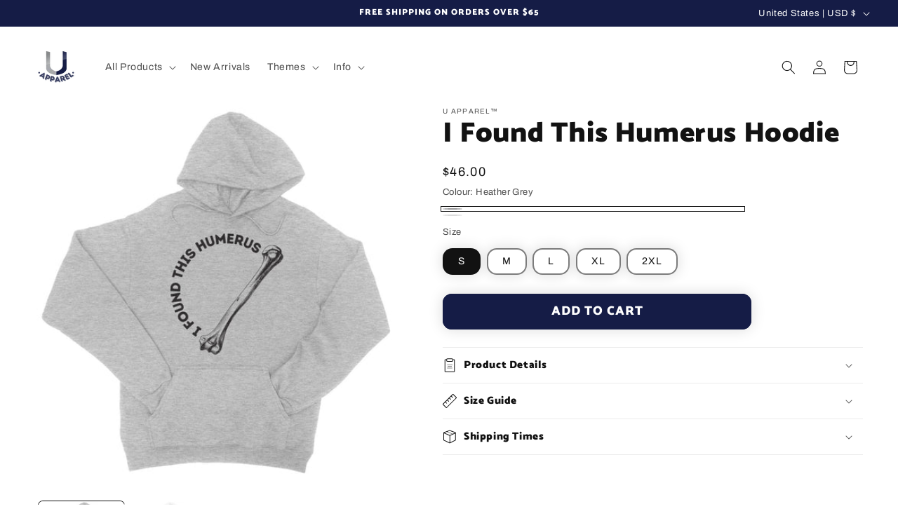

--- FILE ---
content_type: text/html; charset=utf-8
request_url: https://us.ljunlimited.com/products/i-found-this-humerus-hoodie
body_size: 42300
content:
<!doctype html>
<html class="js" lang="en">
  <head>
    <meta charset="utf-8">
    <meta http-equiv="X-UA-Compatible" content="IE=edge">
    <meta name="viewport" content="width=device-width,initial-scale=1">
    <meta name="theme-color" content="">
    <link rel="canonical" href="https://us.ljunlimited.com/products/i-found-this-humerus-hoodie"><link rel="icon" type="image/png" href="//us.ljunlimited.com/cdn/shop/files/u_apparel_favicon.png?crop=center&height=32&v=1699896890&width=32"><link rel="preconnect" href="https://fonts.shopifycdn.com" crossorigin><title>
      I Found This Humerus Hoodie
 &ndash; U Apparel</title>

    
      <meta name="description" content="A funny graphic hoodie with a punny theme. Fun &amp; affordable gift idea for adults who appreciate silly humour.">
    

    

<meta property="og:site_name" content="U Apparel">
<meta property="og:url" content="https://us.ljunlimited.com/products/i-found-this-humerus-hoodie">
<meta property="og:title" content="I Found This Humerus Hoodie">
<meta property="og:type" content="product">
<meta property="og:description" content="A funny graphic hoodie with a punny theme. Fun &amp; affordable gift idea for adults who appreciate silly humour."><meta property="og:image" content="http://us.ljunlimited.com/cdn/shop/products/I_found_this_humerus_hoodie_grey.jpg?v=1750587311">
  <meta property="og:image:secure_url" content="https://us.ljunlimited.com/cdn/shop/products/I_found_this_humerus_hoodie_grey.jpg?v=1750587311">
  <meta property="og:image:width" content="1200">
  <meta property="og:image:height" content="1200"><meta property="og:price:amount" content="46.00">
  <meta property="og:price:currency" content="USD"><meta name="twitter:card" content="summary_large_image">
<meta name="twitter:title" content="I Found This Humerus Hoodie">
<meta name="twitter:description" content="A funny graphic hoodie with a punny theme. Fun &amp; affordable gift idea for adults who appreciate silly humour.">


    <script src="//us.ljunlimited.com/cdn/shop/t/6/assets/constants.js?v=132983761750457495441735090479" defer="defer"></script>
    <script src="//us.ljunlimited.com/cdn/shop/t/6/assets/pubsub.js?v=158357773527763999511735090481" defer="defer"></script>
    <script src="//us.ljunlimited.com/cdn/shop/t/6/assets/global.js?v=152862011079830610291735090480" defer="defer"></script>
    <script src="//us.ljunlimited.com/cdn/shop/t/6/assets/details-disclosure.js?v=13653116266235556501735090479" defer="defer"></script>
    <script src="//us.ljunlimited.com/cdn/shop/t/6/assets/details-modal.js?v=25581673532751508451735090479" defer="defer"></script>
    <script src="//us.ljunlimited.com/cdn/shop/t/6/assets/search-form.js?v=133129549252120666541735090481" defer="defer"></script><script src="//us.ljunlimited.com/cdn/shop/t/6/assets/animations.js?v=88693664871331136111735090479" defer="defer"></script><script>window.performance && window.performance.mark && window.performance.mark('shopify.content_for_header.start');</script><meta name="google-site-verification" content="lGpKi3jr1dWt7PMJXsGwYoRxw9VmOqz_2ptHS8AA6Jk">
<meta name="google-site-verification" content="OUF3lgVV6Y_NnG9HpQ0GA_9LJXECfeqKNQwoMB1pw04">
<meta id="shopify-digital-wallet" name="shopify-digital-wallet" content="/15957487/digital_wallets/dialog">
<meta name="shopify-checkout-api-token" content="1f3dc335548ad058639e972bbb5dadaf">
<meta id="in-context-paypal-metadata" data-shop-id="15957487" data-venmo-supported="false" data-environment="production" data-locale="en_US" data-paypal-v4="true" data-currency="USD">
<link rel="alternate" hreflang="x-default" href="https://ljunlimited.com/products/i-found-this-humerus-hoodie">
<link rel="alternate" hreflang="en" href="https://ljunlimited.com/products/i-found-this-humerus-hoodie">
<link rel="alternate" hreflang="en-US" href="https://us.ljunlimited.com/products/i-found-this-humerus-hoodie">
<link rel="alternate" hreflang="en-AU" href="https://au.ljunlimited.com/products/i-found-this-humerus-hoodie">
<link rel="alternate" hreflang="en-IE" href="https://ie.ljunlimited.com/products/i-found-this-humerus-hoodie">
<link rel="alternate" hreflang="en-CA" href="https://ca.ljunlimited.com/products/i-found-this-humerus-hoodie">
<link rel="alternate" hreflang="en-NZ" href="https://nz.ljunlimited.com/products/i-found-this-humerus-hoodie">
<link rel="alternate" type="application/json+oembed" href="https://us.ljunlimited.com/products/i-found-this-humerus-hoodie.oembed">
<script async="async" src="/checkouts/internal/preloads.js?locale=en-US"></script>
<link rel="preconnect" href="https://shop.app" crossorigin="anonymous">
<script async="async" src="https://shop.app/checkouts/internal/preloads.js?locale=en-US&shop_id=15957487" crossorigin="anonymous"></script>
<script id="apple-pay-shop-capabilities" type="application/json">{"shopId":15957487,"countryCode":"GB","currencyCode":"USD","merchantCapabilities":["supports3DS"],"merchantId":"gid:\/\/shopify\/Shop\/15957487","merchantName":"U Apparel","requiredBillingContactFields":["postalAddress","email"],"requiredShippingContactFields":["postalAddress","email"],"shippingType":"shipping","supportedNetworks":["visa","maestro","masterCard","amex","discover","elo"],"total":{"type":"pending","label":"U Apparel","amount":"1.00"},"shopifyPaymentsEnabled":true,"supportsSubscriptions":true}</script>
<script id="shopify-features" type="application/json">{"accessToken":"1f3dc335548ad058639e972bbb5dadaf","betas":["rich-media-storefront-analytics"],"domain":"us.ljunlimited.com","predictiveSearch":true,"shopId":15957487,"locale":"en"}</script>
<script>var Shopify = Shopify || {};
Shopify.shop = "lj-unlimited.myshopify.com";
Shopify.locale = "en";
Shopify.currency = {"active":"USD","rate":"1.373431675"};
Shopify.country = "US";
Shopify.theme = {"name":"Dawn","id":147300450549,"schema_name":"Dawn","schema_version":"15.2.0","theme_store_id":887,"role":"main"};
Shopify.theme.handle = "null";
Shopify.theme.style = {"id":null,"handle":null};
Shopify.cdnHost = "us.ljunlimited.com/cdn";
Shopify.routes = Shopify.routes || {};
Shopify.routes.root = "/";</script>
<script type="module">!function(o){(o.Shopify=o.Shopify||{}).modules=!0}(window);</script>
<script>!function(o){function n(){var o=[];function n(){o.push(Array.prototype.slice.apply(arguments))}return n.q=o,n}var t=o.Shopify=o.Shopify||{};t.loadFeatures=n(),t.autoloadFeatures=n()}(window);</script>
<script>
  window.ShopifyPay = window.ShopifyPay || {};
  window.ShopifyPay.apiHost = "shop.app\/pay";
  window.ShopifyPay.redirectState = null;
</script>
<script id="shop-js-analytics" type="application/json">{"pageType":"product"}</script>
<script defer="defer" async type="module" src="//us.ljunlimited.com/cdn/shopifycloud/shop-js/modules/v2/client.init-shop-cart-sync_BT-GjEfc.en.esm.js"></script>
<script defer="defer" async type="module" src="//us.ljunlimited.com/cdn/shopifycloud/shop-js/modules/v2/chunk.common_D58fp_Oc.esm.js"></script>
<script defer="defer" async type="module" src="//us.ljunlimited.com/cdn/shopifycloud/shop-js/modules/v2/chunk.modal_xMitdFEc.esm.js"></script>
<script type="module">
  await import("//us.ljunlimited.com/cdn/shopifycloud/shop-js/modules/v2/client.init-shop-cart-sync_BT-GjEfc.en.esm.js");
await import("//us.ljunlimited.com/cdn/shopifycloud/shop-js/modules/v2/chunk.common_D58fp_Oc.esm.js");
await import("//us.ljunlimited.com/cdn/shopifycloud/shop-js/modules/v2/chunk.modal_xMitdFEc.esm.js");

  window.Shopify.SignInWithShop?.initShopCartSync?.({"fedCMEnabled":true,"windoidEnabled":true});

</script>
<script>
  window.Shopify = window.Shopify || {};
  if (!window.Shopify.featureAssets) window.Shopify.featureAssets = {};
  window.Shopify.featureAssets['shop-js'] = {"shop-cart-sync":["modules/v2/client.shop-cart-sync_DZOKe7Ll.en.esm.js","modules/v2/chunk.common_D58fp_Oc.esm.js","modules/v2/chunk.modal_xMitdFEc.esm.js"],"init-fed-cm":["modules/v2/client.init-fed-cm_B6oLuCjv.en.esm.js","modules/v2/chunk.common_D58fp_Oc.esm.js","modules/v2/chunk.modal_xMitdFEc.esm.js"],"shop-cash-offers":["modules/v2/client.shop-cash-offers_D2sdYoxE.en.esm.js","modules/v2/chunk.common_D58fp_Oc.esm.js","modules/v2/chunk.modal_xMitdFEc.esm.js"],"shop-login-button":["modules/v2/client.shop-login-button_QeVjl5Y3.en.esm.js","modules/v2/chunk.common_D58fp_Oc.esm.js","modules/v2/chunk.modal_xMitdFEc.esm.js"],"pay-button":["modules/v2/client.pay-button_DXTOsIq6.en.esm.js","modules/v2/chunk.common_D58fp_Oc.esm.js","modules/v2/chunk.modal_xMitdFEc.esm.js"],"shop-button":["modules/v2/client.shop-button_DQZHx9pm.en.esm.js","modules/v2/chunk.common_D58fp_Oc.esm.js","modules/v2/chunk.modal_xMitdFEc.esm.js"],"avatar":["modules/v2/client.avatar_BTnouDA3.en.esm.js"],"init-windoid":["modules/v2/client.init-windoid_CR1B-cfM.en.esm.js","modules/v2/chunk.common_D58fp_Oc.esm.js","modules/v2/chunk.modal_xMitdFEc.esm.js"],"init-shop-for-new-customer-accounts":["modules/v2/client.init-shop-for-new-customer-accounts_C_vY_xzh.en.esm.js","modules/v2/client.shop-login-button_QeVjl5Y3.en.esm.js","modules/v2/chunk.common_D58fp_Oc.esm.js","modules/v2/chunk.modal_xMitdFEc.esm.js"],"init-shop-email-lookup-coordinator":["modules/v2/client.init-shop-email-lookup-coordinator_BI7n9ZSv.en.esm.js","modules/v2/chunk.common_D58fp_Oc.esm.js","modules/v2/chunk.modal_xMitdFEc.esm.js"],"init-shop-cart-sync":["modules/v2/client.init-shop-cart-sync_BT-GjEfc.en.esm.js","modules/v2/chunk.common_D58fp_Oc.esm.js","modules/v2/chunk.modal_xMitdFEc.esm.js"],"shop-toast-manager":["modules/v2/client.shop-toast-manager_DiYdP3xc.en.esm.js","modules/v2/chunk.common_D58fp_Oc.esm.js","modules/v2/chunk.modal_xMitdFEc.esm.js"],"init-customer-accounts":["modules/v2/client.init-customer-accounts_D9ZNqS-Q.en.esm.js","modules/v2/client.shop-login-button_QeVjl5Y3.en.esm.js","modules/v2/chunk.common_D58fp_Oc.esm.js","modules/v2/chunk.modal_xMitdFEc.esm.js"],"init-customer-accounts-sign-up":["modules/v2/client.init-customer-accounts-sign-up_iGw4briv.en.esm.js","modules/v2/client.shop-login-button_QeVjl5Y3.en.esm.js","modules/v2/chunk.common_D58fp_Oc.esm.js","modules/v2/chunk.modal_xMitdFEc.esm.js"],"shop-follow-button":["modules/v2/client.shop-follow-button_CqMgW2wH.en.esm.js","modules/v2/chunk.common_D58fp_Oc.esm.js","modules/v2/chunk.modal_xMitdFEc.esm.js"],"checkout-modal":["modules/v2/client.checkout-modal_xHeaAweL.en.esm.js","modules/v2/chunk.common_D58fp_Oc.esm.js","modules/v2/chunk.modal_xMitdFEc.esm.js"],"shop-login":["modules/v2/client.shop-login_D91U-Q7h.en.esm.js","modules/v2/chunk.common_D58fp_Oc.esm.js","modules/v2/chunk.modal_xMitdFEc.esm.js"],"lead-capture":["modules/v2/client.lead-capture_BJmE1dJe.en.esm.js","modules/v2/chunk.common_D58fp_Oc.esm.js","modules/v2/chunk.modal_xMitdFEc.esm.js"],"payment-terms":["modules/v2/client.payment-terms_Ci9AEqFq.en.esm.js","modules/v2/chunk.common_D58fp_Oc.esm.js","modules/v2/chunk.modal_xMitdFEc.esm.js"]};
</script>
<script id="__st">var __st={"a":15957487,"offset":0,"reqid":"9c260036-63cd-4017-bb90-9d6c197a64bd-1769150163","pageurl":"us.ljunlimited.com\/products\/i-found-this-humerus-hoodie","u":"79a2ffa4bbb2","p":"product","rtyp":"product","rid":6142535565496};</script>
<script>window.ShopifyPaypalV4VisibilityTracking = true;</script>
<script id="captcha-bootstrap">!function(){'use strict';const t='contact',e='account',n='new_comment',o=[[t,t],['blogs',n],['comments',n],[t,'customer']],c=[[e,'customer_login'],[e,'guest_login'],[e,'recover_customer_password'],[e,'create_customer']],r=t=>t.map((([t,e])=>`form[action*='/${t}']:not([data-nocaptcha='true']) input[name='form_type'][value='${e}']`)).join(','),a=t=>()=>t?[...document.querySelectorAll(t)].map((t=>t.form)):[];function s(){const t=[...o],e=r(t);return a(e)}const i='password',u='form_key',d=['recaptcha-v3-token','g-recaptcha-response','h-captcha-response',i],f=()=>{try{return window.sessionStorage}catch{return}},m='__shopify_v',_=t=>t.elements[u];function p(t,e,n=!1){try{const o=window.sessionStorage,c=JSON.parse(o.getItem(e)),{data:r}=function(t){const{data:e,action:n}=t;return t[m]||n?{data:e,action:n}:{data:t,action:n}}(c);for(const[e,n]of Object.entries(r))t.elements[e]&&(t.elements[e].value=n);n&&o.removeItem(e)}catch(o){console.error('form repopulation failed',{error:o})}}const l='form_type',E='cptcha';function T(t){t.dataset[E]=!0}const w=window,h=w.document,L='Shopify',v='ce_forms',y='captcha';let A=!1;((t,e)=>{const n=(g='f06e6c50-85a8-45c8-87d0-21a2b65856fe',I='https://cdn.shopify.com/shopifycloud/storefront-forms-hcaptcha/ce_storefront_forms_captcha_hcaptcha.v1.5.2.iife.js',D={infoText:'Protected by hCaptcha',privacyText:'Privacy',termsText:'Terms'},(t,e,n)=>{const o=w[L][v],c=o.bindForm;if(c)return c(t,g,e,D).then(n);var r;o.q.push([[t,g,e,D],n]),r=I,A||(h.body.append(Object.assign(h.createElement('script'),{id:'captcha-provider',async:!0,src:r})),A=!0)});var g,I,D;w[L]=w[L]||{},w[L][v]=w[L][v]||{},w[L][v].q=[],w[L][y]=w[L][y]||{},w[L][y].protect=function(t,e){n(t,void 0,e),T(t)},Object.freeze(w[L][y]),function(t,e,n,w,h,L){const[v,y,A,g]=function(t,e,n){const i=e?o:[],u=t?c:[],d=[...i,...u],f=r(d),m=r(i),_=r(d.filter((([t,e])=>n.includes(e))));return[a(f),a(m),a(_),s()]}(w,h,L),I=t=>{const e=t.target;return e instanceof HTMLFormElement?e:e&&e.form},D=t=>v().includes(t);t.addEventListener('submit',(t=>{const e=I(t);if(!e)return;const n=D(e)&&!e.dataset.hcaptchaBound&&!e.dataset.recaptchaBound,o=_(e),c=g().includes(e)&&(!o||!o.value);(n||c)&&t.preventDefault(),c&&!n&&(function(t){try{if(!f())return;!function(t){const e=f();if(!e)return;const n=_(t);if(!n)return;const o=n.value;o&&e.removeItem(o)}(t);const e=Array.from(Array(32),(()=>Math.random().toString(36)[2])).join('');!function(t,e){_(t)||t.append(Object.assign(document.createElement('input'),{type:'hidden',name:u})),t.elements[u].value=e}(t,e),function(t,e){const n=f();if(!n)return;const o=[...t.querySelectorAll(`input[type='${i}']`)].map((({name:t})=>t)),c=[...d,...o],r={};for(const[a,s]of new FormData(t).entries())c.includes(a)||(r[a]=s);n.setItem(e,JSON.stringify({[m]:1,action:t.action,data:r}))}(t,e)}catch(e){console.error('failed to persist form',e)}}(e),e.submit())}));const S=(t,e)=>{t&&!t.dataset[E]&&(n(t,e.some((e=>e===t))),T(t))};for(const o of['focusin','change'])t.addEventListener(o,(t=>{const e=I(t);D(e)&&S(e,y())}));const B=e.get('form_key'),M=e.get(l),P=B&&M;t.addEventListener('DOMContentLoaded',(()=>{const t=y();if(P)for(const e of t)e.elements[l].value===M&&p(e,B);[...new Set([...A(),...v().filter((t=>'true'===t.dataset.shopifyCaptcha))])].forEach((e=>S(e,t)))}))}(h,new URLSearchParams(w.location.search),n,t,e,['guest_login'])})(!0,!0)}();</script>
<script integrity="sha256-4kQ18oKyAcykRKYeNunJcIwy7WH5gtpwJnB7kiuLZ1E=" data-source-attribution="shopify.loadfeatures" defer="defer" src="//us.ljunlimited.com/cdn/shopifycloud/storefront/assets/storefront/load_feature-a0a9edcb.js" crossorigin="anonymous"></script>
<script crossorigin="anonymous" defer="defer" src="//us.ljunlimited.com/cdn/shopifycloud/storefront/assets/shopify_pay/storefront-65b4c6d7.js?v=20250812"></script>
<script data-source-attribution="shopify.dynamic_checkout.dynamic.init">var Shopify=Shopify||{};Shopify.PaymentButton=Shopify.PaymentButton||{isStorefrontPortableWallets:!0,init:function(){window.Shopify.PaymentButton.init=function(){};var t=document.createElement("script");t.src="https://us.ljunlimited.com/cdn/shopifycloud/portable-wallets/latest/portable-wallets.en.js",t.type="module",document.head.appendChild(t)}};
</script>
<script data-source-attribution="shopify.dynamic_checkout.buyer_consent">
  function portableWalletsHideBuyerConsent(e){var t=document.getElementById("shopify-buyer-consent"),n=document.getElementById("shopify-subscription-policy-button");t&&n&&(t.classList.add("hidden"),t.setAttribute("aria-hidden","true"),n.removeEventListener("click",e))}function portableWalletsShowBuyerConsent(e){var t=document.getElementById("shopify-buyer-consent"),n=document.getElementById("shopify-subscription-policy-button");t&&n&&(t.classList.remove("hidden"),t.removeAttribute("aria-hidden"),n.addEventListener("click",e))}window.Shopify?.PaymentButton&&(window.Shopify.PaymentButton.hideBuyerConsent=portableWalletsHideBuyerConsent,window.Shopify.PaymentButton.showBuyerConsent=portableWalletsShowBuyerConsent);
</script>
<script data-source-attribution="shopify.dynamic_checkout.cart.bootstrap">document.addEventListener("DOMContentLoaded",(function(){function t(){return document.querySelector("shopify-accelerated-checkout-cart, shopify-accelerated-checkout")}if(t())Shopify.PaymentButton.init();else{new MutationObserver((function(e,n){t()&&(Shopify.PaymentButton.init(),n.disconnect())})).observe(document.body,{childList:!0,subtree:!0})}}));
</script>
<script id='scb4127' type='text/javascript' async='' src='https://us.ljunlimited.com/cdn/shopifycloud/privacy-banner/storefront-banner.js'></script><link id="shopify-accelerated-checkout-styles" rel="stylesheet" media="screen" href="https://us.ljunlimited.com/cdn/shopifycloud/portable-wallets/latest/accelerated-checkout-backwards-compat.css" crossorigin="anonymous">
<style id="shopify-accelerated-checkout-cart">
        #shopify-buyer-consent {
  margin-top: 1em;
  display: inline-block;
  width: 100%;
}

#shopify-buyer-consent.hidden {
  display: none;
}

#shopify-subscription-policy-button {
  background: none;
  border: none;
  padding: 0;
  text-decoration: underline;
  font-size: inherit;
  cursor: pointer;
}

#shopify-subscription-policy-button::before {
  box-shadow: none;
}

      </style>
<script id="sections-script" data-sections="header" defer="defer" src="//us.ljunlimited.com/cdn/shop/t/6/compiled_assets/scripts.js?v=7062"></script>
<script>window.performance && window.performance.mark && window.performance.mark('shopify.content_for_header.end');</script>


    <style data-shopify>
      @font-face {
  font-family: Archivo;
  font-weight: 400;
  font-style: normal;
  font-display: swap;
  src: url("//us.ljunlimited.com/cdn/fonts/archivo/archivo_n4.dc8d917cc69af0a65ae04d01fd8eeab28a3573c9.woff2") format("woff2"),
       url("//us.ljunlimited.com/cdn/fonts/archivo/archivo_n4.bd6b9c34fdb81d7646836be8065ce3c80a2cc984.woff") format("woff");
}

      @font-face {
  font-family: Archivo;
  font-weight: 700;
  font-style: normal;
  font-display: swap;
  src: url("//us.ljunlimited.com/cdn/fonts/archivo/archivo_n7.651b020b3543640c100112be6f1c1b8e816c7f13.woff2") format("woff2"),
       url("//us.ljunlimited.com/cdn/fonts/archivo/archivo_n7.7e9106d320e6594976a7dcb57957f3e712e83c96.woff") format("woff");
}

      @font-face {
  font-family: Archivo;
  font-weight: 400;
  font-style: italic;
  font-display: swap;
  src: url("//us.ljunlimited.com/cdn/fonts/archivo/archivo_i4.37d8c4e02dc4f8e8b559f47082eb24a5c48c2908.woff2") format("woff2"),
       url("//us.ljunlimited.com/cdn/fonts/archivo/archivo_i4.839d35d75c605237591e73815270f86ab696602c.woff") format("woff");
}

      @font-face {
  font-family: Archivo;
  font-weight: 700;
  font-style: italic;
  font-display: swap;
  src: url("//us.ljunlimited.com/cdn/fonts/archivo/archivo_i7.3dc798c6f261b8341dd97dd5c78d97d457c63517.woff2") format("woff2"),
       url("//us.ljunlimited.com/cdn/fonts/archivo/archivo_i7.3b65e9d326e7379bd5f15bcb927c5d533d950ff6.woff") format("woff");
}

      @font-face {
  font-family: Catamaran;
  font-weight: 900;
  font-style: normal;
  font-display: swap;
  src: url("//us.ljunlimited.com/cdn/fonts/catamaran/catamaran_n9.77f6166cfa60e218d718e88a34d1ea97b9cb1807.woff2") format("woff2"),
       url("//us.ljunlimited.com/cdn/fonts/catamaran/catamaran_n9.649111abeae704c5a89399907d019fc93cf2de20.woff") format("woff");
}


      
        :root,
        .color-scheme-1 {
          --color-background: 255,255,255;
        
          --gradient-background: #ffffff;
        

        

        --color-foreground: 18,18,18;
        --color-background-contrast: 191,191,191;
        --color-shadow: 18,18,18;
        --color-button: 21,28,70;
        --color-button-text: 255,255,255;
        --color-secondary-button: 255,255,255;
        --color-secondary-button-text: 18,18,18;
        --color-link: 18,18,18;
        --color-badge-foreground: 18,18,18;
        --color-badge-background: 255,255,255;
        --color-badge-border: 18,18,18;
        --payment-terms-background-color: rgb(255 255 255);
      }
      
        
        .color-scheme-2 {
          --color-background: 21,28,70;
        
          --gradient-background: #151C46;
        

        

        --color-foreground: 255,255,255;
        --color-background-contrast: 27,36,90;
        --color-shadow: 18,18,18;
        --color-button: 21,28,70;
        --color-button-text: 255,255,255;
        --color-secondary-button: 21,28,70;
        --color-secondary-button-text: 18,18,18;
        --color-link: 18,18,18;
        --color-badge-foreground: 255,255,255;
        --color-badge-background: 21,28,70;
        --color-badge-border: 255,255,255;
        --payment-terms-background-color: rgb(21 28 70);
      }
      
        
        .color-scheme-3 {
          --color-background: 36,40,51;
        
          --gradient-background: linear-gradient(97deg, rgba(66, 69, 107, 1) 12.59%, rgba(137, 144, 199, 1) 65%, rgba(44, 45, 67, 1) 99%);
        

        

        --color-foreground: 255,255,255;
        --color-background-contrast: 47,52,66;
        --color-shadow: 18,18,18;
        --color-button: 255,255,255;
        --color-button-text: 0,0,0;
        --color-secondary-button: 36,40,51;
        --color-secondary-button-text: 255,255,255;
        --color-link: 255,255,255;
        --color-badge-foreground: 255,255,255;
        --color-badge-background: 36,40,51;
        --color-badge-border: 255,255,255;
        --payment-terms-background-color: rgb(36 40 51);
      }
      
        
        .color-scheme-4 {
          --color-background: 239,11,11;
        
          --gradient-background: #ef0b0b;
        

        

        --color-foreground: 255,255,255;
        --color-background-contrast: 117,5,5;
        --color-shadow: 18,18,18;
        --color-button: 255,255,255;
        --color-button-text: 18,18,18;
        --color-secondary-button: 239,11,11;
        --color-secondary-button-text: 255,255,255;
        --color-link: 255,255,255;
        --color-badge-foreground: 255,255,255;
        --color-badge-background: 239,11,11;
        --color-badge-border: 255,255,255;
        --payment-terms-background-color: rgb(239 11 11);
      }
      
        
        .color-scheme-5 {
          --color-background: 96,120,207;
        
          --gradient-background: linear-gradient(180deg, rgba(13, 18, 92, 1), rgba(82, 218, 236, 1) 100%);
        

        

        --color-foreground: 255,255,255;
        --color-background-contrast: 41,61,135;
        --color-shadow: 18,18,18;
        --color-button: 255,255,255;
        --color-button-text: 51,79,180;
        --color-secondary-button: 96,120,207;
        --color-secondary-button-text: 255,255,255;
        --color-link: 255,255,255;
        --color-badge-foreground: 255,255,255;
        --color-badge-background: 96,120,207;
        --color-badge-border: 255,255,255;
        --payment-terms-background-color: rgb(96 120 207);
      }
      

      body, .color-scheme-1, .color-scheme-2, .color-scheme-3, .color-scheme-4, .color-scheme-5 {
        color: rgba(var(--color-foreground), 0.75);
        background-color: rgb(var(--color-background));
      }

      :root {
        --font-body-family: Archivo, sans-serif;
        --font-body-style: normal;
        --font-body-weight: 400;
        --font-body-weight-bold: 700;

        --font-heading-family: Catamaran, sans-serif;
        --font-heading-style: normal;
        --font-heading-weight: 900;

        --font-body-scale: 1.0;
        --font-heading-scale: 1.0;

        --media-padding: px;
        --media-border-opacity: 0.0;
        --media-border-width: 0px;
        --media-radius: 6px;
        --media-shadow-opacity: 0.0;
        --media-shadow-horizontal-offset: 0px;
        --media-shadow-vertical-offset: 0px;
        --media-shadow-blur-radius: 40px;
        --media-shadow-visible: 0;

        --page-width: 130rem;
        --page-width-margin: 0rem;

        --product-card-image-padding: 0.0rem;
        --product-card-corner-radius: 1.2rem;
        --product-card-text-alignment: left;
        --product-card-border-width: 0.1rem;
        --product-card-border-opacity: 0.1;
        --product-card-shadow-opacity: 0.05;
        --product-card-shadow-visible: 1;
        --product-card-shadow-horizontal-offset: 0.0rem;
        --product-card-shadow-vertical-offset: 0.0rem;
        --product-card-shadow-blur-radius: 1.5rem;

        --collection-card-image-padding: 0.0rem;
        --collection-card-corner-radius: 0.0rem;
        --collection-card-text-alignment: left;
        --collection-card-border-width: 0.0rem;
        --collection-card-border-opacity: 0.0;
        --collection-card-shadow-opacity: 0.1;
        --collection-card-shadow-visible: 1;
        --collection-card-shadow-horizontal-offset: 0.0rem;
        --collection-card-shadow-vertical-offset: 0.0rem;
        --collection-card-shadow-blur-radius: 0.0rem;

        --blog-card-image-padding: 0.0rem;
        --blog-card-corner-radius: 0.0rem;
        --blog-card-text-alignment: left;
        --blog-card-border-width: 0.0rem;
        --blog-card-border-opacity: 0.0;
        --blog-card-shadow-opacity: 0.1;
        --blog-card-shadow-visible: 1;
        --blog-card-shadow-horizontal-offset: 0.0rem;
        --blog-card-shadow-vertical-offset: 0.0rem;
        --blog-card-shadow-blur-radius: 0.0rem;

        --badge-corner-radius: 4.0rem;

        --popup-border-width: 0px;
        --popup-border-opacity: 0.0;
        --popup-corner-radius: 0px;
        --popup-shadow-opacity: 0.0;
        --popup-shadow-horizontal-offset: 0px;
        --popup-shadow-vertical-offset: 0px;
        --popup-shadow-blur-radius: 0px;

        --drawer-border-width: 10px;
        --drawer-border-opacity: 0.1;
        --drawer-shadow-opacity: 0.0;
        --drawer-shadow-horizontal-offset: 0px;
        --drawer-shadow-vertical-offset: 0px;
        --drawer-shadow-blur-radius: 0px;

        --spacing-sections-desktop: 0px;
        --spacing-sections-mobile: 0px;

        --grid-desktop-vertical-spacing: 12px;
        --grid-desktop-horizontal-spacing: 12px;
        --grid-mobile-vertical-spacing: 6px;
        --grid-mobile-horizontal-spacing: 6px;

        --text-boxes-border-opacity: 0.0;
        --text-boxes-border-width: 0px;
        --text-boxes-radius: 0px;
        --text-boxes-shadow-opacity: 0.0;
        --text-boxes-shadow-visible: 0;
        --text-boxes-shadow-horizontal-offset: 0px;
        --text-boxes-shadow-vertical-offset: 0px;
        --text-boxes-shadow-blur-radius: 0px;

        --buttons-radius: 10px;
        --buttons-radius-outset: 13px;
        --buttons-border-width: 3px;
        --buttons-border-opacity: 1.0;
        --buttons-shadow-opacity: 0.15;
        --buttons-shadow-visible: 1;
        --buttons-shadow-horizontal-offset: 0px;
        --buttons-shadow-vertical-offset: 0px;
        --buttons-shadow-blur-radius: 20px;
        --buttons-border-offset: 0.3px;

        --inputs-radius: 8px;
        --inputs-border-width: 1px;
        --inputs-border-opacity: 0.45;
        --inputs-shadow-opacity: 0.0;
        --inputs-shadow-horizontal-offset: 0px;
        --inputs-margin-offset: 0px;
        --inputs-shadow-vertical-offset: 2px;
        --inputs-shadow-blur-radius: 20px;
        --inputs-radius-outset: 9px;

        --variant-pills-radius: 14px;
        --variant-pills-border-width: 2px;
        --variant-pills-border-opacity: 0.55;
        --variant-pills-shadow-opacity: 0.15;
        --variant-pills-shadow-horizontal-offset: 0px;
        --variant-pills-shadow-vertical-offset: 0px;
        --variant-pills-shadow-blur-radius: 20px;
      }

      *,
      *::before,
      *::after {
        box-sizing: inherit;
      }

      html {
        box-sizing: border-box;
        font-size: calc(var(--font-body-scale) * 62.5%);
        height: 100%;
      }

      body {
        display: grid;
        grid-template-rows: auto auto 1fr auto;
        grid-template-columns: 100%;
        min-height: 100%;
        margin: 0;
        font-size: 1.5rem;
        letter-spacing: 0.06rem;
        line-height: calc(1 + 0.8 / var(--font-body-scale));
        font-family: var(--font-body-family);
        font-style: var(--font-body-style);
        font-weight: var(--font-body-weight);
      }

      @media screen and (min-width: 750px) {
        body {
          font-size: 1.6rem;
        }
      }
    </style>

    <link href="//us.ljunlimited.com/cdn/shop/t/6/assets/base.css?v=159841507637079171801735090479" rel="stylesheet" type="text/css" media="all" />
    <link rel="stylesheet" href="//us.ljunlimited.com/cdn/shop/t/6/assets/component-cart-items.css?v=123238115697927560811735090479" media="print" onload="this.media='all'"><link href="//us.ljunlimited.com/cdn/shop/t/6/assets/component-cart-drawer.css?v=112801333748515159671735090479" rel="stylesheet" type="text/css" media="all" />
      <link href="//us.ljunlimited.com/cdn/shop/t/6/assets/component-cart.css?v=164708765130180853531735090479" rel="stylesheet" type="text/css" media="all" />
      <link href="//us.ljunlimited.com/cdn/shop/t/6/assets/component-totals.css?v=15906652033866631521735090479" rel="stylesheet" type="text/css" media="all" />
      <link href="//us.ljunlimited.com/cdn/shop/t/6/assets/component-price.css?v=70172745017360139101735090479" rel="stylesheet" type="text/css" media="all" />
      <link href="//us.ljunlimited.com/cdn/shop/t/6/assets/component-discounts.css?v=152760482443307489271735090479" rel="stylesheet" type="text/css" media="all" />

      <link rel="preload" as="font" href="//us.ljunlimited.com/cdn/fonts/archivo/archivo_n4.dc8d917cc69af0a65ae04d01fd8eeab28a3573c9.woff2" type="font/woff2" crossorigin>
      

      <link rel="preload" as="font" href="//us.ljunlimited.com/cdn/fonts/catamaran/catamaran_n9.77f6166cfa60e218d718e88a34d1ea97b9cb1807.woff2" type="font/woff2" crossorigin>
      
<link href="//us.ljunlimited.com/cdn/shop/t/6/assets/component-localization-form.css?v=170315343355214948141735090479" rel="stylesheet" type="text/css" media="all" />
      <script src="//us.ljunlimited.com/cdn/shop/t/6/assets/localization-form.js?v=144176611646395275351735090481" defer="defer"></script><link
        rel="stylesheet"
        href="//us.ljunlimited.com/cdn/shop/t/6/assets/component-predictive-search.css?v=118923337488134913561735090479"
        media="print"
        onload="this.media='all'"
      ><script>
      if (Shopify.designMode) {
        document.documentElement.classList.add('shopify-design-mode');
      }
    </script>
  <script src="https://cdn.shopify.com/extensions/60de0b98-b80e-45e9-8a6a-3109ed7982d8/forms-2296/assets/shopify-forms-loader.js" type="text/javascript" defer="defer"></script>
<link href="https://monorail-edge.shopifysvc.com" rel="dns-prefetch">
<script>(function(){if ("sendBeacon" in navigator && "performance" in window) {try {var session_token_from_headers = performance.getEntriesByType('navigation')[0].serverTiming.find(x => x.name == '_s').description;} catch {var session_token_from_headers = undefined;}var session_cookie_matches = document.cookie.match(/_shopify_s=([^;]*)/);var session_token_from_cookie = session_cookie_matches && session_cookie_matches.length === 2 ? session_cookie_matches[1] : "";var session_token = session_token_from_headers || session_token_from_cookie || "";function handle_abandonment_event(e) {var entries = performance.getEntries().filter(function(entry) {return /monorail-edge.shopifysvc.com/.test(entry.name);});if (!window.abandonment_tracked && entries.length === 0) {window.abandonment_tracked = true;var currentMs = Date.now();var navigation_start = performance.timing.navigationStart;var payload = {shop_id: 15957487,url: window.location.href,navigation_start,duration: currentMs - navigation_start,session_token,page_type: "product"};window.navigator.sendBeacon("https://monorail-edge.shopifysvc.com/v1/produce", JSON.stringify({schema_id: "online_store_buyer_site_abandonment/1.1",payload: payload,metadata: {event_created_at_ms: currentMs,event_sent_at_ms: currentMs}}));}}window.addEventListener('pagehide', handle_abandonment_event);}}());</script>
<script id="web-pixels-manager-setup">(function e(e,d,r,n,o){if(void 0===o&&(o={}),!Boolean(null===(a=null===(i=window.Shopify)||void 0===i?void 0:i.analytics)||void 0===a?void 0:a.replayQueue)){var i,a;window.Shopify=window.Shopify||{};var t=window.Shopify;t.analytics=t.analytics||{};var s=t.analytics;s.replayQueue=[],s.publish=function(e,d,r){return s.replayQueue.push([e,d,r]),!0};try{self.performance.mark("wpm:start")}catch(e){}var l=function(){var e={modern:/Edge?\/(1{2}[4-9]|1[2-9]\d|[2-9]\d{2}|\d{4,})\.\d+(\.\d+|)|Firefox\/(1{2}[4-9]|1[2-9]\d|[2-9]\d{2}|\d{4,})\.\d+(\.\d+|)|Chrom(ium|e)\/(9{2}|\d{3,})\.\d+(\.\d+|)|(Maci|X1{2}).+ Version\/(15\.\d+|(1[6-9]|[2-9]\d|\d{3,})\.\d+)([,.]\d+|)( \(\w+\)|)( Mobile\/\w+|) Safari\/|Chrome.+OPR\/(9{2}|\d{3,})\.\d+\.\d+|(CPU[ +]OS|iPhone[ +]OS|CPU[ +]iPhone|CPU IPhone OS|CPU iPad OS)[ +]+(15[._]\d+|(1[6-9]|[2-9]\d|\d{3,})[._]\d+)([._]\d+|)|Android:?[ /-](13[3-9]|1[4-9]\d|[2-9]\d{2}|\d{4,})(\.\d+|)(\.\d+|)|Android.+Firefox\/(13[5-9]|1[4-9]\d|[2-9]\d{2}|\d{4,})\.\d+(\.\d+|)|Android.+Chrom(ium|e)\/(13[3-9]|1[4-9]\d|[2-9]\d{2}|\d{4,})\.\d+(\.\d+|)|SamsungBrowser\/([2-9]\d|\d{3,})\.\d+/,legacy:/Edge?\/(1[6-9]|[2-9]\d|\d{3,})\.\d+(\.\d+|)|Firefox\/(5[4-9]|[6-9]\d|\d{3,})\.\d+(\.\d+|)|Chrom(ium|e)\/(5[1-9]|[6-9]\d|\d{3,})\.\d+(\.\d+|)([\d.]+$|.*Safari\/(?![\d.]+ Edge\/[\d.]+$))|(Maci|X1{2}).+ Version\/(10\.\d+|(1[1-9]|[2-9]\d|\d{3,})\.\d+)([,.]\d+|)( \(\w+\)|)( Mobile\/\w+|) Safari\/|Chrome.+OPR\/(3[89]|[4-9]\d|\d{3,})\.\d+\.\d+|(CPU[ +]OS|iPhone[ +]OS|CPU[ +]iPhone|CPU IPhone OS|CPU iPad OS)[ +]+(10[._]\d+|(1[1-9]|[2-9]\d|\d{3,})[._]\d+)([._]\d+|)|Android:?[ /-](13[3-9]|1[4-9]\d|[2-9]\d{2}|\d{4,})(\.\d+|)(\.\d+|)|Mobile Safari.+OPR\/([89]\d|\d{3,})\.\d+\.\d+|Android.+Firefox\/(13[5-9]|1[4-9]\d|[2-9]\d{2}|\d{4,})\.\d+(\.\d+|)|Android.+Chrom(ium|e)\/(13[3-9]|1[4-9]\d|[2-9]\d{2}|\d{4,})\.\d+(\.\d+|)|Android.+(UC? ?Browser|UCWEB|U3)[ /]?(15\.([5-9]|\d{2,})|(1[6-9]|[2-9]\d|\d{3,})\.\d+)\.\d+|SamsungBrowser\/(5\.\d+|([6-9]|\d{2,})\.\d+)|Android.+MQ{2}Browser\/(14(\.(9|\d{2,})|)|(1[5-9]|[2-9]\d|\d{3,})(\.\d+|))(\.\d+|)|K[Aa][Ii]OS\/(3\.\d+|([4-9]|\d{2,})\.\d+)(\.\d+|)/},d=e.modern,r=e.legacy,n=navigator.userAgent;return n.match(d)?"modern":n.match(r)?"legacy":"unknown"}(),u="modern"===l?"modern":"legacy",c=(null!=n?n:{modern:"",legacy:""})[u],f=function(e){return[e.baseUrl,"/wpm","/b",e.hashVersion,"modern"===e.buildTarget?"m":"l",".js"].join("")}({baseUrl:d,hashVersion:r,buildTarget:u}),m=function(e){var d=e.version,r=e.bundleTarget,n=e.surface,o=e.pageUrl,i=e.monorailEndpoint;return{emit:function(e){var a=e.status,t=e.errorMsg,s=(new Date).getTime(),l=JSON.stringify({metadata:{event_sent_at_ms:s},events:[{schema_id:"web_pixels_manager_load/3.1",payload:{version:d,bundle_target:r,page_url:o,status:a,surface:n,error_msg:t},metadata:{event_created_at_ms:s}}]});if(!i)return console&&console.warn&&console.warn("[Web Pixels Manager] No Monorail endpoint provided, skipping logging."),!1;try{return self.navigator.sendBeacon.bind(self.navigator)(i,l)}catch(e){}var u=new XMLHttpRequest;try{return u.open("POST",i,!0),u.setRequestHeader("Content-Type","text/plain"),u.send(l),!0}catch(e){return console&&console.warn&&console.warn("[Web Pixels Manager] Got an unhandled error while logging to Monorail."),!1}}}}({version:r,bundleTarget:l,surface:e.surface,pageUrl:self.location.href,monorailEndpoint:e.monorailEndpoint});try{o.browserTarget=l,function(e){var d=e.src,r=e.async,n=void 0===r||r,o=e.onload,i=e.onerror,a=e.sri,t=e.scriptDataAttributes,s=void 0===t?{}:t,l=document.createElement("script"),u=document.querySelector("head"),c=document.querySelector("body");if(l.async=n,l.src=d,a&&(l.integrity=a,l.crossOrigin="anonymous"),s)for(var f in s)if(Object.prototype.hasOwnProperty.call(s,f))try{l.dataset[f]=s[f]}catch(e){}if(o&&l.addEventListener("load",o),i&&l.addEventListener("error",i),u)u.appendChild(l);else{if(!c)throw new Error("Did not find a head or body element to append the script");c.appendChild(l)}}({src:f,async:!0,onload:function(){if(!function(){var e,d;return Boolean(null===(d=null===(e=window.Shopify)||void 0===e?void 0:e.analytics)||void 0===d?void 0:d.initialized)}()){var d=window.webPixelsManager.init(e)||void 0;if(d){var r=window.Shopify.analytics;r.replayQueue.forEach((function(e){var r=e[0],n=e[1],o=e[2];d.publishCustomEvent(r,n,o)})),r.replayQueue=[],r.publish=d.publishCustomEvent,r.visitor=d.visitor,r.initialized=!0}}},onerror:function(){return m.emit({status:"failed",errorMsg:"".concat(f," has failed to load")})},sri:function(e){var d=/^sha384-[A-Za-z0-9+/=]+$/;return"string"==typeof e&&d.test(e)}(c)?c:"",scriptDataAttributes:o}),m.emit({status:"loading"})}catch(e){m.emit({status:"failed",errorMsg:(null==e?void 0:e.message)||"Unknown error"})}}})({shopId: 15957487,storefrontBaseUrl: "https://ljunlimited.com",extensionsBaseUrl: "https://extensions.shopifycdn.com/cdn/shopifycloud/web-pixels-manager",monorailEndpoint: "https://monorail-edge.shopifysvc.com/unstable/produce_batch",surface: "storefront-renderer",enabledBetaFlags: ["2dca8a86"],webPixelsConfigList: [{"id":"501776629","configuration":"{\"config\":\"{\\\"pixel_id\\\":\\\"G-DSEDCJYK85\\\",\\\"target_country\\\":\\\"GB\\\",\\\"gtag_events\\\":[{\\\"type\\\":\\\"search\\\",\\\"action_label\\\":[\\\"G-DSEDCJYK85\\\",\\\"AW-322778532\\\/uUV3CIHP-uICEKTr9JkB\\\"]},{\\\"type\\\":\\\"begin_checkout\\\",\\\"action_label\\\":[\\\"G-DSEDCJYK85\\\",\\\"AW-322778532\\\/xovTCP7O-uICEKTr9JkB\\\"]},{\\\"type\\\":\\\"view_item\\\",\\\"action_label\\\":[\\\"G-DSEDCJYK85\\\",\\\"AW-322778532\\\/oON4CMvO-uICEKTr9JkB\\\",\\\"MC-7NJEB0NFYZ\\\"]},{\\\"type\\\":\\\"purchase\\\",\\\"action_label\\\":[\\\"G-DSEDCJYK85\\\",\\\"AW-322778532\\\/8Ps_CMjO-uICEKTr9JkB\\\",\\\"MC-7NJEB0NFYZ\\\"]},{\\\"type\\\":\\\"page_view\\\",\\\"action_label\\\":[\\\"G-DSEDCJYK85\\\",\\\"AW-322778532\\\/EDXiCMXO-uICEKTr9JkB\\\",\\\"MC-7NJEB0NFYZ\\\"]},{\\\"type\\\":\\\"add_payment_info\\\",\\\"action_label\\\":[\\\"G-DSEDCJYK85\\\",\\\"AW-322778532\\\/kRH9CITP-uICEKTr9JkB\\\"]},{\\\"type\\\":\\\"add_to_cart\\\",\\\"action_label\\\":[\\\"G-DSEDCJYK85\\\",\\\"AW-322778532\\\/O_fFCM7O-uICEKTr9JkB\\\"]}],\\\"enable_monitoring_mode\\\":false}\"}","eventPayloadVersion":"v1","runtimeContext":"OPEN","scriptVersion":"b2a88bafab3e21179ed38636efcd8a93","type":"APP","apiClientId":1780363,"privacyPurposes":[],"dataSharingAdjustments":{"protectedCustomerApprovalScopes":["read_customer_address","read_customer_email","read_customer_name","read_customer_personal_data","read_customer_phone"]}},{"id":"145850613","configuration":"{\"pixel_id\":\"205417383236506\",\"pixel_type\":\"facebook_pixel\",\"metaapp_system_user_token\":\"-\"}","eventPayloadVersion":"v1","runtimeContext":"OPEN","scriptVersion":"ca16bc87fe92b6042fbaa3acc2fbdaa6","type":"APP","apiClientId":2329312,"privacyPurposes":["ANALYTICS","MARKETING","SALE_OF_DATA"],"dataSharingAdjustments":{"protectedCustomerApprovalScopes":["read_customer_address","read_customer_email","read_customer_name","read_customer_personal_data","read_customer_phone"]}},{"id":"76316917","configuration":"{\"tagID\":\"2614021726823\"}","eventPayloadVersion":"v1","runtimeContext":"STRICT","scriptVersion":"18031546ee651571ed29edbe71a3550b","type":"APP","apiClientId":3009811,"privacyPurposes":["ANALYTICS","MARKETING","SALE_OF_DATA"],"dataSharingAdjustments":{"protectedCustomerApprovalScopes":["read_customer_address","read_customer_email","read_customer_name","read_customer_personal_data","read_customer_phone"]}},{"id":"shopify-app-pixel","configuration":"{}","eventPayloadVersion":"v1","runtimeContext":"STRICT","scriptVersion":"0450","apiClientId":"shopify-pixel","type":"APP","privacyPurposes":["ANALYTICS","MARKETING"]},{"id":"shopify-custom-pixel","eventPayloadVersion":"v1","runtimeContext":"LAX","scriptVersion":"0450","apiClientId":"shopify-pixel","type":"CUSTOM","privacyPurposes":["ANALYTICS","MARKETING"]}],isMerchantRequest: false,initData: {"shop":{"name":"U Apparel","paymentSettings":{"currencyCode":"GBP"},"myshopifyDomain":"lj-unlimited.myshopify.com","countryCode":"GB","storefrontUrl":"https:\/\/us.ljunlimited.com"},"customer":null,"cart":null,"checkout":null,"productVariants":[{"price":{"amount":46.0,"currencyCode":"USD"},"product":{"title":"I Found This Humerus Hoodie","vendor":"U Apparel","id":"6142535565496","untranslatedTitle":"I Found This Humerus Hoodie","url":"\/products\/i-found-this-humerus-hoodie","type":"Hoodies"},"id":"37851113160888","image":{"src":"\/\/us.ljunlimited.com\/cdn\/shop\/products\/I_found_this_humerus_hoodie_grey.jpg?v=1750587311"},"sku":"kite-327464795","title":"Heather Grey \/ S","untranslatedTitle":"Heather Grey \/ S"},{"price":{"amount":46.0,"currencyCode":"USD"},"product":{"title":"I Found This Humerus Hoodie","vendor":"U Apparel","id":"6142535565496","untranslatedTitle":"I Found This Humerus Hoodie","url":"\/products\/i-found-this-humerus-hoodie","type":"Hoodies"},"id":"37851113095352","image":{"src":"\/\/us.ljunlimited.com\/cdn\/shop\/products\/I_found_this_humerus_hoodie_grey.jpg?v=1750587311"},"sku":"kite-327464796","title":"Heather Grey \/ M","untranslatedTitle":"Heather Grey \/ M"},{"price":{"amount":46.0,"currencyCode":"USD"},"product":{"title":"I Found This Humerus Hoodie","vendor":"U Apparel","id":"6142535565496","untranslatedTitle":"I Found This Humerus Hoodie","url":"\/products\/i-found-this-humerus-hoodie","type":"Hoodies"},"id":"37851113029816","image":{"src":"\/\/us.ljunlimited.com\/cdn\/shop\/products\/I_found_this_humerus_hoodie_grey.jpg?v=1750587311"},"sku":"kite-327464797","title":"Heather Grey \/ L","untranslatedTitle":"Heather Grey \/ L"},{"price":{"amount":46.0,"currencyCode":"USD"},"product":{"title":"I Found This Humerus Hoodie","vendor":"U Apparel","id":"6142535565496","untranslatedTitle":"I Found This Humerus Hoodie","url":"\/products\/i-found-this-humerus-hoodie","type":"Hoodies"},"id":"37851113226424","image":{"src":"\/\/us.ljunlimited.com\/cdn\/shop\/products\/I_found_this_humerus_hoodie_grey.jpg?v=1750587311"},"sku":"kite-327464798","title":"Heather Grey \/ XL","untranslatedTitle":"Heather Grey \/ XL"},{"price":{"amount":46.0,"currencyCode":"USD"},"product":{"title":"I Found This Humerus Hoodie","vendor":"U Apparel","id":"6142535565496","untranslatedTitle":"I Found This Humerus Hoodie","url":"\/products\/i-found-this-humerus-hoodie","type":"Hoodies"},"id":"37851112964280","image":{"src":"\/\/us.ljunlimited.com\/cdn\/shop\/products\/I_found_this_humerus_hoodie_grey.jpg?v=1750587311"},"sku":"kite-327464799","title":"Heather Grey \/ 2XL","untranslatedTitle":"Heather Grey \/ 2XL"},{"price":{"amount":46.0,"currencyCode":"USD"},"product":{"title":"I Found This Humerus Hoodie","vendor":"U Apparel","id":"6142535565496","untranslatedTitle":"I Found This Humerus Hoodie","url":"\/products\/i-found-this-humerus-hoodie","type":"Hoodies"},"id":"37851113128120","image":{"src":"\/\/us.ljunlimited.com\/cdn\/shop\/products\/I_found_this_humerus_hoodie_white.jpg?v=1750587311"},"sku":"kite-327464810","title":"Arctic White \/ S","untranslatedTitle":"Arctic White \/ S"},{"price":{"amount":46.0,"currencyCode":"USD"},"product":{"title":"I Found This Humerus Hoodie","vendor":"U Apparel","id":"6142535565496","untranslatedTitle":"I Found This Humerus Hoodie","url":"\/products\/i-found-this-humerus-hoodie","type":"Hoodies"},"id":"37851113062584","image":{"src":"\/\/us.ljunlimited.com\/cdn\/shop\/products\/I_found_this_humerus_hoodie_white.jpg?v=1750587311"},"sku":"kite-327464811","title":"Arctic White \/ M","untranslatedTitle":"Arctic White \/ M"},{"price":{"amount":46.0,"currencyCode":"USD"},"product":{"title":"I Found This Humerus Hoodie","vendor":"U Apparel","id":"6142535565496","untranslatedTitle":"I Found This Humerus Hoodie","url":"\/products\/i-found-this-humerus-hoodie","type":"Hoodies"},"id":"37851112997048","image":{"src":"\/\/us.ljunlimited.com\/cdn\/shop\/products\/I_found_this_humerus_hoodie_white.jpg?v=1750587311"},"sku":"kite-327464812","title":"Arctic White \/ L","untranslatedTitle":"Arctic White \/ L"},{"price":{"amount":46.0,"currencyCode":"USD"},"product":{"title":"I Found This Humerus Hoodie","vendor":"U Apparel","id":"6142535565496","untranslatedTitle":"I Found This Humerus Hoodie","url":"\/products\/i-found-this-humerus-hoodie","type":"Hoodies"},"id":"37851113193656","image":{"src":"\/\/us.ljunlimited.com\/cdn\/shop\/products\/I_found_this_humerus_hoodie_white.jpg?v=1750587311"},"sku":"kite-327464813","title":"Arctic White \/ XL","untranslatedTitle":"Arctic White \/ XL"},{"price":{"amount":46.0,"currencyCode":"USD"},"product":{"title":"I Found This Humerus Hoodie","vendor":"U Apparel","id":"6142535565496","untranslatedTitle":"I Found This Humerus Hoodie","url":"\/products\/i-found-this-humerus-hoodie","type":"Hoodies"},"id":"37851112931512","image":{"src":"\/\/us.ljunlimited.com\/cdn\/shop\/products\/I_found_this_humerus_hoodie_white.jpg?v=1750587311"},"sku":"kite-327464814","title":"Arctic White \/ 2XL","untranslatedTitle":"Arctic White \/ 2XL"}],"purchasingCompany":null},},"https://us.ljunlimited.com/cdn","fcfee988w5aeb613cpc8e4bc33m6693e112",{"modern":"","legacy":""},{"shopId":"15957487","storefrontBaseUrl":"https:\/\/ljunlimited.com","extensionBaseUrl":"https:\/\/extensions.shopifycdn.com\/cdn\/shopifycloud\/web-pixels-manager","surface":"storefront-renderer","enabledBetaFlags":"[\"2dca8a86\"]","isMerchantRequest":"false","hashVersion":"fcfee988w5aeb613cpc8e4bc33m6693e112","publish":"custom","events":"[[\"page_viewed\",{}],[\"product_viewed\",{\"productVariant\":{\"price\":{\"amount\":46.0,\"currencyCode\":\"USD\"},\"product\":{\"title\":\"I Found This Humerus Hoodie\",\"vendor\":\"U Apparel\",\"id\":\"6142535565496\",\"untranslatedTitle\":\"I Found This Humerus Hoodie\",\"url\":\"\/products\/i-found-this-humerus-hoodie\",\"type\":\"Hoodies\"},\"id\":\"37851113160888\",\"image\":{\"src\":\"\/\/us.ljunlimited.com\/cdn\/shop\/products\/I_found_this_humerus_hoodie_grey.jpg?v=1750587311\"},\"sku\":\"kite-327464795\",\"title\":\"Heather Grey \/ S\",\"untranslatedTitle\":\"Heather Grey \/ S\"}}]]"});</script><script>
  window.ShopifyAnalytics = window.ShopifyAnalytics || {};
  window.ShopifyAnalytics.meta = window.ShopifyAnalytics.meta || {};
  window.ShopifyAnalytics.meta.currency = 'USD';
  var meta = {"product":{"id":6142535565496,"gid":"gid:\/\/shopify\/Product\/6142535565496","vendor":"U Apparel","type":"Hoodies","handle":"i-found-this-humerus-hoodie","variants":[{"id":37851113160888,"price":4600,"name":"I Found This Humerus Hoodie - Heather Grey \/ S","public_title":"Heather Grey \/ S","sku":"kite-327464795"},{"id":37851113095352,"price":4600,"name":"I Found This Humerus Hoodie - Heather Grey \/ M","public_title":"Heather Grey \/ M","sku":"kite-327464796"},{"id":37851113029816,"price":4600,"name":"I Found This Humerus Hoodie - Heather Grey \/ L","public_title":"Heather Grey \/ L","sku":"kite-327464797"},{"id":37851113226424,"price":4600,"name":"I Found This Humerus Hoodie - Heather Grey \/ XL","public_title":"Heather Grey \/ XL","sku":"kite-327464798"},{"id":37851112964280,"price":4600,"name":"I Found This Humerus Hoodie - Heather Grey \/ 2XL","public_title":"Heather Grey \/ 2XL","sku":"kite-327464799"},{"id":37851113128120,"price":4600,"name":"I Found This Humerus Hoodie - Arctic White \/ S","public_title":"Arctic White \/ S","sku":"kite-327464810"},{"id":37851113062584,"price":4600,"name":"I Found This Humerus Hoodie - Arctic White \/ M","public_title":"Arctic White \/ M","sku":"kite-327464811"},{"id":37851112997048,"price":4600,"name":"I Found This Humerus Hoodie - Arctic White \/ L","public_title":"Arctic White \/ L","sku":"kite-327464812"},{"id":37851113193656,"price":4600,"name":"I Found This Humerus Hoodie - Arctic White \/ XL","public_title":"Arctic White \/ XL","sku":"kite-327464813"},{"id":37851112931512,"price":4600,"name":"I Found This Humerus Hoodie - Arctic White \/ 2XL","public_title":"Arctic White \/ 2XL","sku":"kite-327464814"}],"remote":false},"page":{"pageType":"product","resourceType":"product","resourceId":6142535565496,"requestId":"9c260036-63cd-4017-bb90-9d6c197a64bd-1769150163"}};
  for (var attr in meta) {
    window.ShopifyAnalytics.meta[attr] = meta[attr];
  }
</script>
<script class="analytics">
  (function () {
    var customDocumentWrite = function(content) {
      var jquery = null;

      if (window.jQuery) {
        jquery = window.jQuery;
      } else if (window.Checkout && window.Checkout.$) {
        jquery = window.Checkout.$;
      }

      if (jquery) {
        jquery('body').append(content);
      }
    };

    var hasLoggedConversion = function(token) {
      if (token) {
        return document.cookie.indexOf('loggedConversion=' + token) !== -1;
      }
      return false;
    }

    var setCookieIfConversion = function(token) {
      if (token) {
        var twoMonthsFromNow = new Date(Date.now());
        twoMonthsFromNow.setMonth(twoMonthsFromNow.getMonth() + 2);

        document.cookie = 'loggedConversion=' + token + '; expires=' + twoMonthsFromNow;
      }
    }

    var trekkie = window.ShopifyAnalytics.lib = window.trekkie = window.trekkie || [];
    if (trekkie.integrations) {
      return;
    }
    trekkie.methods = [
      'identify',
      'page',
      'ready',
      'track',
      'trackForm',
      'trackLink'
    ];
    trekkie.factory = function(method) {
      return function() {
        var args = Array.prototype.slice.call(arguments);
        args.unshift(method);
        trekkie.push(args);
        return trekkie;
      };
    };
    for (var i = 0; i < trekkie.methods.length; i++) {
      var key = trekkie.methods[i];
      trekkie[key] = trekkie.factory(key);
    }
    trekkie.load = function(config) {
      trekkie.config = config || {};
      trekkie.config.initialDocumentCookie = document.cookie;
      var first = document.getElementsByTagName('script')[0];
      var script = document.createElement('script');
      script.type = 'text/javascript';
      script.onerror = function(e) {
        var scriptFallback = document.createElement('script');
        scriptFallback.type = 'text/javascript';
        scriptFallback.onerror = function(error) {
                var Monorail = {
      produce: function produce(monorailDomain, schemaId, payload) {
        var currentMs = new Date().getTime();
        var event = {
          schema_id: schemaId,
          payload: payload,
          metadata: {
            event_created_at_ms: currentMs,
            event_sent_at_ms: currentMs
          }
        };
        return Monorail.sendRequest("https://" + monorailDomain + "/v1/produce", JSON.stringify(event));
      },
      sendRequest: function sendRequest(endpointUrl, payload) {
        // Try the sendBeacon API
        if (window && window.navigator && typeof window.navigator.sendBeacon === 'function' && typeof window.Blob === 'function' && !Monorail.isIos12()) {
          var blobData = new window.Blob([payload], {
            type: 'text/plain'
          });

          if (window.navigator.sendBeacon(endpointUrl, blobData)) {
            return true;
          } // sendBeacon was not successful

        } // XHR beacon

        var xhr = new XMLHttpRequest();

        try {
          xhr.open('POST', endpointUrl);
          xhr.setRequestHeader('Content-Type', 'text/plain');
          xhr.send(payload);
        } catch (e) {
          console.log(e);
        }

        return false;
      },
      isIos12: function isIos12() {
        return window.navigator.userAgent.lastIndexOf('iPhone; CPU iPhone OS 12_') !== -1 || window.navigator.userAgent.lastIndexOf('iPad; CPU OS 12_') !== -1;
      }
    };
    Monorail.produce('monorail-edge.shopifysvc.com',
      'trekkie_storefront_load_errors/1.1',
      {shop_id: 15957487,
      theme_id: 147300450549,
      app_name: "storefront",
      context_url: window.location.href,
      source_url: "//us.ljunlimited.com/cdn/s/trekkie.storefront.8d95595f799fbf7e1d32231b9a28fd43b70c67d3.min.js"});

        };
        scriptFallback.async = true;
        scriptFallback.src = '//us.ljunlimited.com/cdn/s/trekkie.storefront.8d95595f799fbf7e1d32231b9a28fd43b70c67d3.min.js';
        first.parentNode.insertBefore(scriptFallback, first);
      };
      script.async = true;
      script.src = '//us.ljunlimited.com/cdn/s/trekkie.storefront.8d95595f799fbf7e1d32231b9a28fd43b70c67d3.min.js';
      first.parentNode.insertBefore(script, first);
    };
    trekkie.load(
      {"Trekkie":{"appName":"storefront","development":false,"defaultAttributes":{"shopId":15957487,"isMerchantRequest":null,"themeId":147300450549,"themeCityHash":"8456111229421690619","contentLanguage":"en","currency":"USD","eventMetadataId":"379a137b-6703-4127-9476-4377c6851e88"},"isServerSideCookieWritingEnabled":true,"monorailRegion":"shop_domain","enabledBetaFlags":["65f19447"]},"Session Attribution":{},"S2S":{"facebookCapiEnabled":true,"source":"trekkie-storefront-renderer","apiClientId":580111}}
    );

    var loaded = false;
    trekkie.ready(function() {
      if (loaded) return;
      loaded = true;

      window.ShopifyAnalytics.lib = window.trekkie;

      var originalDocumentWrite = document.write;
      document.write = customDocumentWrite;
      try { window.ShopifyAnalytics.merchantGoogleAnalytics.call(this); } catch(error) {};
      document.write = originalDocumentWrite;

      window.ShopifyAnalytics.lib.page(null,{"pageType":"product","resourceType":"product","resourceId":6142535565496,"requestId":"9c260036-63cd-4017-bb90-9d6c197a64bd-1769150163","shopifyEmitted":true});

      var match = window.location.pathname.match(/checkouts\/(.+)\/(thank_you|post_purchase)/)
      var token = match? match[1]: undefined;
      if (!hasLoggedConversion(token)) {
        setCookieIfConversion(token);
        window.ShopifyAnalytics.lib.track("Viewed Product",{"currency":"USD","variantId":37851113160888,"productId":6142535565496,"productGid":"gid:\/\/shopify\/Product\/6142535565496","name":"I Found This Humerus Hoodie - Heather Grey \/ S","price":"46.00","sku":"kite-327464795","brand":"U Apparel","variant":"Heather Grey \/ S","category":"Hoodies","nonInteraction":true,"remote":false},undefined,undefined,{"shopifyEmitted":true});
      window.ShopifyAnalytics.lib.track("monorail:\/\/trekkie_storefront_viewed_product\/1.1",{"currency":"USD","variantId":37851113160888,"productId":6142535565496,"productGid":"gid:\/\/shopify\/Product\/6142535565496","name":"I Found This Humerus Hoodie - Heather Grey \/ S","price":"46.00","sku":"kite-327464795","brand":"U Apparel","variant":"Heather Grey \/ S","category":"Hoodies","nonInteraction":true,"remote":false,"referer":"https:\/\/us.ljunlimited.com\/products\/i-found-this-humerus-hoodie"});
      }
    });


        var eventsListenerScript = document.createElement('script');
        eventsListenerScript.async = true;
        eventsListenerScript.src = "//us.ljunlimited.com/cdn/shopifycloud/storefront/assets/shop_events_listener-3da45d37.js";
        document.getElementsByTagName('head')[0].appendChild(eventsListenerScript);

})();</script>
  <script>
  if (!window.ga || (window.ga && typeof window.ga !== 'function')) {
    window.ga = function ga() {
      (window.ga.q = window.ga.q || []).push(arguments);
      if (window.Shopify && window.Shopify.analytics && typeof window.Shopify.analytics.publish === 'function') {
        window.Shopify.analytics.publish("ga_stub_called", {}, {sendTo: "google_osp_migration"});
      }
      console.error("Shopify's Google Analytics stub called with:", Array.from(arguments), "\nSee https://help.shopify.com/manual/promoting-marketing/pixels/pixel-migration#google for more information.");
    };
    if (window.Shopify && window.Shopify.analytics && typeof window.Shopify.analytics.publish === 'function') {
      window.Shopify.analytics.publish("ga_stub_initialized", {}, {sendTo: "google_osp_migration"});
    }
  }
</script>
<script
  defer
  src="https://us.ljunlimited.com/cdn/shopifycloud/perf-kit/shopify-perf-kit-3.0.4.min.js"
  data-application="storefront-renderer"
  data-shop-id="15957487"
  data-render-region="gcp-us-central1"
  data-page-type="product"
  data-theme-instance-id="147300450549"
  data-theme-name="Dawn"
  data-theme-version="15.2.0"
  data-monorail-region="shop_domain"
  data-resource-timing-sampling-rate="10"
  data-shs="true"
  data-shs-beacon="true"
  data-shs-export-with-fetch="true"
  data-shs-logs-sample-rate="1"
  data-shs-beacon-endpoint="https://us.ljunlimited.com/api/collect"
></script>
</head>

  <body class="gradient animate--hover-default">
    <a class="skip-to-content-link button visually-hidden" href="#MainContent">
      Skip to content
    </a>

<link href="//us.ljunlimited.com/cdn/shop/t/6/assets/quantity-popover.css?v=129068967981937647381735090481" rel="stylesheet" type="text/css" media="all" />
<link href="//us.ljunlimited.com/cdn/shop/t/6/assets/component-card.css?v=120341546515895839841735090479" rel="stylesheet" type="text/css" media="all" />

<script src="//us.ljunlimited.com/cdn/shop/t/6/assets/cart.js?v=53973376719736494311735090479" defer="defer"></script>
<script src="//us.ljunlimited.com/cdn/shop/t/6/assets/quantity-popover.js?v=987015268078116491735090481" defer="defer"></script>

<style>
  .drawer {
    visibility: hidden;
  }
</style>

<cart-drawer class="drawer is-empty">
  <div id="CartDrawer" class="cart-drawer">
    <div id="CartDrawer-Overlay" class="cart-drawer__overlay"></div>
    <div
      class="drawer__inner gradient color-scheme-1"
      role="dialog"
      aria-modal="true"
      aria-label="Your Cart"
      tabindex="-1"
    ><div class="drawer__inner-empty">
          <div class="cart-drawer__warnings center cart-drawer__warnings--has-collection">
            <div class="cart-drawer__empty-content">
              <h2 class="cart__empty-text">Your cart is empty</h2>
              <button
                class="drawer__close"
                type="button"
                onclick="this.closest('cart-drawer').close()"
                aria-label="Close"
              >
                <span class="svg-wrapper"><svg xmlns="http://www.w3.org/2000/svg" fill="none" class="icon icon-close" viewBox="0 0 18 17"><path fill="currentColor" d="M.865 15.978a.5.5 0 0 0 .707.707l7.433-7.431 7.579 7.282a.501.501 0 0 0 .846-.37.5.5 0 0 0-.153-.351L9.712 8.546l7.417-7.416a.5.5 0 1 0-.707-.708L8.991 7.853 1.413.573a.5.5 0 1 0-.693.72l7.563 7.268z"/></svg>
</span>
              </button>
              <a href="/collections/all" class="button">
                Continue shopping
              </a><p class="cart__login-title h3">Have an account?</p>
                <p class="cart__login-paragraph">
                  <a href="/account/login" class="link underlined-link">Log in</a> to check out faster.
                </p></div>
          </div><div class="cart-drawer__collection">
              
<div class="card-wrapper animate-arrow collection-card-wrapper">
  <div
    class="
      card
      card--standard
       card--media
      
      
      
    "
    style="--ratio-percent: 100%;"
  >
    <div
      class="card__inner color-scheme-2 gradient ratio"
      style="--ratio-percent: 100%;"
    ><div class="card__media">
          <div class="media media--transparent media--hover-effect">
            <img
              srcset="//us.ljunlimited.com/cdn/shop/collections/TEES_ULMTD-885785.jpg?v=1743624403&width=165 165w,//us.ljunlimited.com/cdn/shop/collections/TEES_ULMTD-885785.jpg?v=1743624403&width=330 330w,//us.ljunlimited.com/cdn/shop/collections/TEES_ULMTD-885785.jpg?v=1743624403&width=535 535w,//us.ljunlimited.com/cdn/shop/collections/TEES_ULMTD-885785.jpg?v=1743624403&width=750 750w,//us.ljunlimited.com/cdn/shop/collections/TEES_ULMTD-885785.jpg?v=1743624403&width=1000 1000w,//us.ljunlimited.com/cdn/shop/collections/TEES_ULMTD-885785.jpg?v=1743624403 1200w
              "
              src="//us.ljunlimited.com/cdn/shop/collections/TEES_ULMTD-885785.jpg?v=1743624403&width=1500"
              sizes="
                (min-width: 1300px) 1200px,
                (min-width: 750px) calc(100vw - 10rem),
                calc(100vw - 3rem)
              "
              alt="man wearing funny t-shirt which reads &quot;don&#39;t be a helmet&quot;"
              height="1200"
              width="1200"
              loading="lazy"
              class="motion-reduce"
            >
          </div>
        </div><div class="card__content">
          <div class="card__information">
            <h3 class="card__heading">
              <a
                
                  href="/collections/funny-t-shirts"
                
                class="full-unstyled-link"
              >Funny T-Shirts
              </a>
            </h3><p class="card__caption">Forget blending into the background; we've curated a riotous assembly of Funny...<span class="icon-wrap"><svg xmlns="http://www.w3.org/2000/svg" fill="none" class="icon icon-arrow" viewBox="0 0 14 10"><path fill="currentColor" fill-rule="evenodd" d="M8.537.808a.5.5 0 0 1 .817-.162l4 4a.5.5 0 0 1 0 .708l-4 4a.5.5 0 1 1-.708-.708L11.793 5.5H1a.5.5 0 0 1 0-1h10.793L8.646 1.354a.5.5 0 0 1-.109-.546" clip-rule="evenodd"/></svg>
</span>
              </p></div>
        </div></div><div class="card__content">
        <div class="card__information">
          <h3 class="card__heading">
            <a
              
                href="/collections/funny-t-shirts"
              
              class="full-unstyled-link"
            >Funny T-Shirts<span class="icon-wrap"><svg xmlns="http://www.w3.org/2000/svg" fill="none" class="icon icon-arrow" viewBox="0 0 14 10"><path fill="currentColor" fill-rule="evenodd" d="M8.537.808a.5.5 0 0 1 .817-.162l4 4a.5.5 0 0 1 0 .708l-4 4a.5.5 0 1 1-.708-.708L11.793 5.5H1a.5.5 0 0 1 0-1h10.793L8.646 1.354a.5.5 0 0 1-.109-.546" clip-rule="evenodd"/></svg>
</span>
            </a>
          </h3></div>
      </div></div>
</div>

            </div></div><div class="drawer__header">
        <h2 class="drawer__heading">Your Cart</h2>
        <button
          class="drawer__close"
          type="button"
          onclick="this.closest('cart-drawer').close()"
          aria-label="Close"
        >
          <span class="svg-wrapper"><svg xmlns="http://www.w3.org/2000/svg" fill="none" class="icon icon-close" viewBox="0 0 18 17"><path fill="currentColor" d="M.865 15.978a.5.5 0 0 0 .707.707l7.433-7.431 7.579 7.282a.501.501 0 0 0 .846-.37.5.5 0 0 0-.153-.351L9.712 8.546l7.417-7.416a.5.5 0 1 0-.707-.708L8.991 7.853 1.413.573a.5.5 0 1 0-.693.72l7.563 7.268z"/></svg>
</span>
        </button>
      </div>
      <cart-drawer-items
        
          class=" is-empty"
        
      >
        <form
          action="/cart"
          id="CartDrawer-Form"
          class="cart__contents cart-drawer__form"
          method="post"
        >
          <div id="CartDrawer-CartItems" class="drawer__contents js-contents"><p id="CartDrawer-LiveRegionText" class="visually-hidden" role="status"></p>
            <p id="CartDrawer-LineItemStatus" class="visually-hidden" aria-hidden="true" role="status">
              Loading...
            </p>
          </div>
          <div id="CartDrawer-CartErrors" role="alert"></div>
        </form>
      </cart-drawer-items>
      <div class="drawer__footer"><!-- Start blocks -->
        <!-- Subtotals -->

        <div class="cart-drawer__footer" >
          <div></div>

          <div class="totals" role="status">
            <h2 class="totals__total">Total</h2>
            <p class="totals__total-value">$0.00 USD</p>
          </div>

          <small class="tax-note caption-large rte">Discounts and shipping calculated at checkout.
</small>
        </div>

        <!-- CTAs -->

        <div class="cart__ctas" >
          <button
            type="submit"
            id="CartDrawer-Checkout"
            class="cart__checkout-button button"
            name="checkout"
            form="CartDrawer-Form"
            
              disabled
            
          >
            Checkout
          </button>
        </div>
      </div>
    </div>
  </div>
</cart-drawer>
<!-- BEGIN sections: header-group -->
<div id="shopify-section-sections--18863647916277__announcement-bar" class="shopify-section shopify-section-group-header-group announcement-bar-section"><link href="//us.ljunlimited.com/cdn/shop/t/6/assets/component-slideshow.css?v=17933591812325749411735090479" rel="stylesheet" type="text/css" media="all" />
<link href="//us.ljunlimited.com/cdn/shop/t/6/assets/component-slider.css?v=14039311878856620671735090479" rel="stylesheet" type="text/css" media="all" />

  <link href="//us.ljunlimited.com/cdn/shop/t/6/assets/component-list-social.css?v=35792976012981934991735090479" rel="stylesheet" type="text/css" media="all" />


<div
  class="utility-bar color-scheme-2 gradient header-localization"
  
>
  <div class="page-width utility-bar__grid utility-bar__grid--3-col"><div
        class="announcement-bar"
        role="region"
        aria-label="Announcement"
        
      ><p class="announcement-bar__message h5">
            <span>FREE SHIPPING ON ORDERS OVER $65</span></p></div><div class="localization-wrapper"><localization-form class="small-hide medium-hide"><form method="post" action="/localization" id="AnnouncementCountryForm" accept-charset="UTF-8" class="localization-form" enctype="multipart/form-data"><input type="hidden" name="form_type" value="localization" /><input type="hidden" name="utf8" value="✓" /><input type="hidden" name="_method" value="put" /><input type="hidden" name="return_to" value="/products/i-found-this-humerus-hoodie" /><div>
              <h2 class="visually-hidden" id="AnnouncementCountryLabel">Country/region</h2>

<div class="disclosure">
  <button
    type="button"
    class="disclosure__button localization-form__select localization-selector link link--text caption-large"
    aria-expanded="false"
    aria-controls="AnnouncementCountry-country-results"
    aria-describedby="AnnouncementCountryLabel"
  >
    <span>United States |
      USD
      $</span>
    <svg class="icon icon-caret" viewBox="0 0 10 6"><path fill="currentColor" fill-rule="evenodd" d="M9.354.646a.5.5 0 0 0-.708 0L5 4.293 1.354.646a.5.5 0 0 0-.708.708l4 4a.5.5 0 0 0 .708 0l4-4a.5.5 0 0 0 0-.708" clip-rule="evenodd"/></svg>

  </button>
  <div class="disclosure__list-wrapper country-selector" hidden>
    <div class="country-filter country-filter--no-padding">
      
      <button
        class="country-selector__close-button button--small link"
        type="button"
        aria-label="Close"
      ><svg xmlns="http://www.w3.org/2000/svg" fill="none" class="icon icon-close" viewBox="0 0 18 17"><path fill="currentColor" d="M.865 15.978a.5.5 0 0 0 .707.707l7.433-7.431 7.579 7.282a.501.501 0 0 0 .846-.37.5.5 0 0 0-.153-.351L9.712 8.546l7.417-7.416a.5.5 0 1 0-.707-.708L8.991 7.853 1.413.573a.5.5 0 1 0-.693.72l7.563 7.268z"/></svg>
</button>
    </div>
    <div id="sr-country-search-results" class="visually-hidden" aria-live="polite"></div>
    <div
      class="disclosure__list country-selector__list country-selector__list--with-multiple-currencies"
      id="AnnouncementCountry-country-results"
    >
      
      <ul role="list" class="list-unstyled countries"><li class="disclosure__item" tabindex="-1">
            <a
              class="link link--text disclosure__link caption-large focus-inset"
              href="#"
              
              data-value="AU"
              id="Australia"
            >
              <span
                
                  class="visibility-hidden"
                
              ><svg xmlns="http://www.w3.org/2000/svg" fill="none" class="icon icon-checkmark" viewBox="0 0 12 9"><path fill="currentColor" fill-rule="evenodd" d="M11.35.643a.5.5 0 0 1 .006.707l-6.77 6.886a.5.5 0 0 1-.719-.006L.638 4.845a.5.5 0 1 1 .724-.69l2.872 3.011 6.41-6.517a.5.5 0 0 1 .707-.006z" clip-rule="evenodd"/></svg>
</span>
              <span class="country">Australia</span>
              <span class="localization-form__currency motion-reduce">
                AUD
                $</span>
            </a>
          </li><li class="disclosure__item" tabindex="-1">
            <a
              class="link link--text disclosure__link caption-large focus-inset"
              href="#"
              
              data-value="CA"
              id="Canada"
            >
              <span
                
                  class="visibility-hidden"
                
              ><svg xmlns="http://www.w3.org/2000/svg" fill="none" class="icon icon-checkmark" viewBox="0 0 12 9"><path fill="currentColor" fill-rule="evenodd" d="M11.35.643a.5.5 0 0 1 .006.707l-6.77 6.886a.5.5 0 0 1-.719-.006L.638 4.845a.5.5 0 1 1 .724-.69l2.872 3.011 6.41-6.517a.5.5 0 0 1 .707-.006z" clip-rule="evenodd"/></svg>
</span>
              <span class="country">Canada</span>
              <span class="localization-form__currency motion-reduce">
                CAD
                $</span>
            </a>
          </li><li class="disclosure__item" tabindex="-1">
            <a
              class="link link--text disclosure__link caption-large focus-inset"
              href="#"
              
              data-value="IE"
              id="Ireland"
            >
              <span
                
                  class="visibility-hidden"
                
              ><svg xmlns="http://www.w3.org/2000/svg" fill="none" class="icon icon-checkmark" viewBox="0 0 12 9"><path fill="currentColor" fill-rule="evenodd" d="M11.35.643a.5.5 0 0 1 .006.707l-6.77 6.886a.5.5 0 0 1-.719-.006L.638 4.845a.5.5 0 1 1 .724-.69l2.872 3.011 6.41-6.517a.5.5 0 0 1 .707-.006z" clip-rule="evenodd"/></svg>
</span>
              <span class="country">Ireland</span>
              <span class="localization-form__currency motion-reduce">
                EUR
                €</span>
            </a>
          </li><li class="disclosure__item" tabindex="-1">
            <a
              class="link link--text disclosure__link caption-large focus-inset"
              href="#"
              
              data-value="NZ"
              id="New Zealand"
            >
              <span
                
                  class="visibility-hidden"
                
              ><svg xmlns="http://www.w3.org/2000/svg" fill="none" class="icon icon-checkmark" viewBox="0 0 12 9"><path fill="currentColor" fill-rule="evenodd" d="M11.35.643a.5.5 0 0 1 .006.707l-6.77 6.886a.5.5 0 0 1-.719-.006L.638 4.845a.5.5 0 1 1 .724-.69l2.872 3.011 6.41-6.517a.5.5 0 0 1 .707-.006z" clip-rule="evenodd"/></svg>
</span>
              <span class="country">New Zealand</span>
              <span class="localization-form__currency motion-reduce">
                NZD
                $</span>
            </a>
          </li><li class="disclosure__item" tabindex="-1">
            <a
              class="link link--text disclosure__link caption-large focus-inset"
              href="#"
              
              data-value="GB"
              id="United Kingdom"
            >
              <span
                
                  class="visibility-hidden"
                
              ><svg xmlns="http://www.w3.org/2000/svg" fill="none" class="icon icon-checkmark" viewBox="0 0 12 9"><path fill="currentColor" fill-rule="evenodd" d="M11.35.643a.5.5 0 0 1 .006.707l-6.77 6.886a.5.5 0 0 1-.719-.006L.638 4.845a.5.5 0 1 1 .724-.69l2.872 3.011 6.41-6.517a.5.5 0 0 1 .707-.006z" clip-rule="evenodd"/></svg>
</span>
              <span class="country">United Kingdom</span>
              <span class="localization-form__currency motion-reduce">
                GBP
                £</span>
            </a>
          </li><li class="disclosure__item" tabindex="-1">
            <a
              class="link link--text disclosure__link caption-large focus-inset"
              href="#"
              
                aria-current="true"
              
              data-value="US"
              id="United States"
            >
              <span
                
              ><svg xmlns="http://www.w3.org/2000/svg" fill="none" class="icon icon-checkmark" viewBox="0 0 12 9"><path fill="currentColor" fill-rule="evenodd" d="M11.35.643a.5.5 0 0 1 .006.707l-6.77 6.886a.5.5 0 0 1-.719-.006L.638 4.845a.5.5 0 1 1 .724-.69l2.872 3.011 6.41-6.517a.5.5 0 0 1 .707-.006z" clip-rule="evenodd"/></svg>
</span>
              <span class="country">United States</span>
              <span class="localization-form__currency motion-reduce">
                USD
                $</span>
            </a>
          </li></ul>
    </div>
  </div>
  <div class="country-selector__overlay"></div>
</div>
<input type="hidden" name="country_code" value="US">
</div></form></localization-form>
      
</div>
  </div>
</div>


<style> #shopify-section-sections--18863647916277__announcement-bar p {font-size: 12px;} </style></div><div id="shopify-section-sections--18863647916277__header" class="shopify-section shopify-section-group-header-group section-header"><link rel="stylesheet" href="//us.ljunlimited.com/cdn/shop/t/6/assets/component-list-menu.css?v=151968516119678728991735090479" media="print" onload="this.media='all'">
<link rel="stylesheet" href="//us.ljunlimited.com/cdn/shop/t/6/assets/component-search.css?v=165164710990765432851735090479" media="print" onload="this.media='all'">
<link rel="stylesheet" href="//us.ljunlimited.com/cdn/shop/t/6/assets/component-menu-drawer.css?v=147478906057189667651735090479" media="print" onload="this.media='all'">
<link rel="stylesheet" href="//us.ljunlimited.com/cdn/shop/t/6/assets/component-cart-notification.css?v=54116361853792938221735090479" media="print" onload="this.media='all'"><link rel="stylesheet" href="//us.ljunlimited.com/cdn/shop/t/6/assets/component-price.css?v=70172745017360139101735090479" media="print" onload="this.media='all'"><style>
  header-drawer {
    justify-self: start;
    margin-left: -1.2rem;
  }.scrolled-past-header .header__heading-logo-wrapper {
      width: 75%;
    }@media screen and (min-width: 990px) {
      header-drawer {
        display: none;
      }
    }.menu-drawer-container {
    display: flex;
  }

  .list-menu {
    list-style: none;
    padding: 0;
    margin: 0;
  }

  .list-menu--inline {
    display: inline-flex;
    flex-wrap: wrap;
  }

  summary.list-menu__item {
    padding-right: 2.7rem;
  }

  .list-menu__item {
    display: flex;
    align-items: center;
    line-height: calc(1 + 0.3 / var(--font-body-scale));
  }

  .list-menu__item--link {
    text-decoration: none;
    padding-bottom: 1rem;
    padding-top: 1rem;
    line-height: calc(1 + 0.8 / var(--font-body-scale));
  }

  @media screen and (min-width: 750px) {
    .list-menu__item--link {
      padding-bottom: 0.5rem;
      padding-top: 0.5rem;
    }
  }
</style><style data-shopify>.header {
    padding: 10px 3rem 10px 3rem;
  }

  .section-header {
    position: sticky; /* This is for fixing a Safari z-index issue. PR #2147 */
    margin-bottom: 0px;
  }

  @media screen and (min-width: 750px) {
    .section-header {
      margin-bottom: 0px;
    }
  }

  @media screen and (min-width: 990px) {
    .header {
      padding-top: 20px;
      padding-bottom: 20px;
    }
  }</style><script src="//us.ljunlimited.com/cdn/shop/t/6/assets/cart-notification.js?v=133508293167896966491735090479" defer="defer"></script><sticky-header data-sticky-type="reduce-logo-size" class="header-wrapper color-scheme-1 gradient"><header class="header header--middle-left header--mobile-center page-width header--has-menu header--has-social header--has-account">

<header-drawer data-breakpoint="tablet">
  <details id="Details-menu-drawer-container" class="menu-drawer-container">
    <summary
      class="header__icon header__icon--menu header__icon--summary link focus-inset"
      aria-label="Menu"
    >
      <span><svg xmlns="http://www.w3.org/2000/svg" fill="none" class="icon icon-hamburger" viewBox="0 0 18 16"><path fill="currentColor" d="M1 .5a.5.5 0 1 0 0 1h15.71a.5.5 0 0 0 0-1zM.5 8a.5.5 0 0 1 .5-.5h15.71a.5.5 0 0 1 0 1H1A.5.5 0 0 1 .5 8m0 7a.5.5 0 0 1 .5-.5h15.71a.5.5 0 0 1 0 1H1a.5.5 0 0 1-.5-.5"/></svg>
<svg xmlns="http://www.w3.org/2000/svg" fill="none" class="icon icon-close" viewBox="0 0 18 17"><path fill="currentColor" d="M.865 15.978a.5.5 0 0 0 .707.707l7.433-7.431 7.579 7.282a.501.501 0 0 0 .846-.37.5.5 0 0 0-.153-.351L9.712 8.546l7.417-7.416a.5.5 0 1 0-.707-.708L8.991 7.853 1.413.573a.5.5 0 1 0-.693.72l7.563 7.268z"/></svg>
</span>
    </summary>
    <div id="menu-drawer" class="gradient menu-drawer motion-reduce color-scheme-1">
      <div class="menu-drawer__inner-container">
        <div class="menu-drawer__navigation-container">
          <nav class="menu-drawer__navigation">
            <ul class="menu-drawer__menu has-submenu list-menu" role="list"><li><details id="Details-menu-drawer-menu-item-1">
                      <summary
                        id="HeaderDrawer-all-products"
                        class="menu-drawer__menu-item list-menu__item link link--text focus-inset"
                      >
                        All Products
                        <span class="svg-wrapper"><svg xmlns="http://www.w3.org/2000/svg" fill="none" class="icon icon-arrow" viewBox="0 0 14 10"><path fill="currentColor" fill-rule="evenodd" d="M8.537.808a.5.5 0 0 1 .817-.162l4 4a.5.5 0 0 1 0 .708l-4 4a.5.5 0 1 1-.708-.708L11.793 5.5H1a.5.5 0 0 1 0-1h10.793L8.646 1.354a.5.5 0 0 1-.109-.546" clip-rule="evenodd"/></svg>
</span>
                        <span class="svg-wrapper"><svg class="icon icon-caret" viewBox="0 0 10 6"><path fill="currentColor" fill-rule="evenodd" d="M9.354.646a.5.5 0 0 0-.708 0L5 4.293 1.354.646a.5.5 0 0 0-.708.708l4 4a.5.5 0 0 0 .708 0l4-4a.5.5 0 0 0 0-.708" clip-rule="evenodd"/></svg>
</span>
                      </summary>
                      <div
                        id="link-all-products"
                        class="menu-drawer__submenu has-submenu gradient motion-reduce"
                        tabindex="-1"
                      >
                        <div class="menu-drawer__inner-submenu">
                          <button class="menu-drawer__close-button link link--text focus-inset" aria-expanded="true">
                            <span class="svg-wrapper"><svg xmlns="http://www.w3.org/2000/svg" fill="none" class="icon icon-arrow" viewBox="0 0 14 10"><path fill="currentColor" fill-rule="evenodd" d="M8.537.808a.5.5 0 0 1 .817-.162l4 4a.5.5 0 0 1 0 .708l-4 4a.5.5 0 1 1-.708-.708L11.793 5.5H1a.5.5 0 0 1 0-1h10.793L8.646 1.354a.5.5 0 0 1-.109-.546" clip-rule="evenodd"/></svg>
</span>
                            All Products
                          </button>
                          <ul class="menu-drawer__menu list-menu" role="list" tabindex="-1"><li><a
                                    id="HeaderDrawer-all-products-funny-t-shirts"
                                    href="/collections/funny-t-shirts"
                                    class="menu-drawer__menu-item link link--text list-menu__item focus-inset"
                                    
                                  >
                                    Funny T-Shirts
                                  </a></li><li><a
                                    id="HeaderDrawer-all-products-funny-jumpers"
                                    href="/collections/funny-jumpers"
                                    class="menu-drawer__menu-item link link--text list-menu__item focus-inset"
                                    
                                  >
                                    Funny Jumpers
                                  </a></li><li><a
                                    id="HeaderDrawer-all-products-funny-hoodies"
                                    href="/collections/funny-hoodies"
                                    class="menu-drawer__menu-item link link--text list-menu__item focus-inset"
                                    
                                  >
                                    Funny Hoodies
                                  </a></li></ul>
                        </div>
                      </div>
                    </details></li><li><a
                      id="HeaderDrawer-new-arrivals"
                      href="/collections/new-releases"
                      class="menu-drawer__menu-item list-menu__item link link--text focus-inset"
                      
                    >
                      New Arrivals
                    </a></li><li><details id="Details-menu-drawer-menu-item-3">
                      <summary
                        id="HeaderDrawer-themes"
                        class="menu-drawer__menu-item list-menu__item link link--text focus-inset"
                      >
                        Themes
                        <span class="svg-wrapper"><svg xmlns="http://www.w3.org/2000/svg" fill="none" class="icon icon-arrow" viewBox="0 0 14 10"><path fill="currentColor" fill-rule="evenodd" d="M8.537.808a.5.5 0 0 1 .817-.162l4 4a.5.5 0 0 1 0 .708l-4 4a.5.5 0 1 1-.708-.708L11.793 5.5H1a.5.5 0 0 1 0-1h10.793L8.646 1.354a.5.5 0 0 1-.109-.546" clip-rule="evenodd"/></svg>
</span>
                        <span class="svg-wrapper"><svg class="icon icon-caret" viewBox="0 0 10 6"><path fill="currentColor" fill-rule="evenodd" d="M9.354.646a.5.5 0 0 0-.708 0L5 4.293 1.354.646a.5.5 0 0 0-.708.708l4 4a.5.5 0 0 0 .708 0l4-4a.5.5 0 0 0 0-.708" clip-rule="evenodd"/></svg>
</span>
                      </summary>
                      <div
                        id="link-themes"
                        class="menu-drawer__submenu has-submenu gradient motion-reduce"
                        tabindex="-1"
                      >
                        <div class="menu-drawer__inner-submenu">
                          <button class="menu-drawer__close-button link link--text focus-inset" aria-expanded="true">
                            <span class="svg-wrapper"><svg xmlns="http://www.w3.org/2000/svg" fill="none" class="icon icon-arrow" viewBox="0 0 14 10"><path fill="currentColor" fill-rule="evenodd" d="M8.537.808a.5.5 0 0 1 .817-.162l4 4a.5.5 0 0 1 0 .708l-4 4a.5.5 0 1 1-.708-.708L11.793 5.5H1a.5.5 0 0 1 0-1h10.793L8.646 1.354a.5.5 0 0 1-.109-.546" clip-rule="evenodd"/></svg>
</span>
                            Themes
                          </button>
                          <ul class="menu-drawer__menu list-menu" role="list" tabindex="-1"><li><a
                                    id="HeaderDrawer-themes-funny-graphic-t-shirts"
                                    href="/collections/funny-graphic-t-shirts"
                                    class="menu-drawer__menu-item link link--text list-menu__item focus-inset"
                                    
                                  >
                                    Funny Graphic T-Shirts
                                  </a></li><li><a
                                    id="HeaderDrawer-themes-funny-slogan-t-shirts"
                                    href="/collections/funny-slogan-t-shirts"
                                    class="menu-drawer__menu-item link link--text list-menu__item focus-inset"
                                    
                                  >
                                    Funny Slogan T-Shirts
                                  </a></li><li><a
                                    id="HeaderDrawer-themes-funny-sarcastic-t-shirts"
                                    href="/collections/funny-sarcastic-t-shirts"
                                    class="menu-drawer__menu-item link link--text list-menu__item focus-inset"
                                    
                                  >
                                    Funny Sarcastic T-Shirts
                                  </a></li><li><a
                                    id="HeaderDrawer-themes-funny-offensive-t-shirts"
                                    href="/collections/funny-offensive-t-shirts"
                                    class="menu-drawer__menu-item link link--text list-menu__item focus-inset"
                                    
                                  >
                                    Funny Offensive T-Shirts
                                  </a></li><li><a
                                    id="HeaderDrawer-themes-punny-t-shirts"
                                    href="/collections/punny-t-shirts"
                                    class="menu-drawer__menu-item link link--text list-menu__item focus-inset"
                                    
                                  >
                                    Punny T-Shirts
                                  </a></li></ul>
                        </div>
                      </div>
                    </details></li><li><details id="Details-menu-drawer-menu-item-4">
                      <summary
                        id="HeaderDrawer-info"
                        class="menu-drawer__menu-item list-menu__item link link--text focus-inset"
                      >
                        Info
                        <span class="svg-wrapper"><svg xmlns="http://www.w3.org/2000/svg" fill="none" class="icon icon-arrow" viewBox="0 0 14 10"><path fill="currentColor" fill-rule="evenodd" d="M8.537.808a.5.5 0 0 1 .817-.162l4 4a.5.5 0 0 1 0 .708l-4 4a.5.5 0 1 1-.708-.708L11.793 5.5H1a.5.5 0 0 1 0-1h10.793L8.646 1.354a.5.5 0 0 1-.109-.546" clip-rule="evenodd"/></svg>
</span>
                        <span class="svg-wrapper"><svg class="icon icon-caret" viewBox="0 0 10 6"><path fill="currentColor" fill-rule="evenodd" d="M9.354.646a.5.5 0 0 0-.708 0L5 4.293 1.354.646a.5.5 0 0 0-.708.708l4 4a.5.5 0 0 0 .708 0l4-4a.5.5 0 0 0 0-.708" clip-rule="evenodd"/></svg>
</span>
                      </summary>
                      <div
                        id="link-info"
                        class="menu-drawer__submenu has-submenu gradient motion-reduce"
                        tabindex="-1"
                      >
                        <div class="menu-drawer__inner-submenu">
                          <button class="menu-drawer__close-button link link--text focus-inset" aria-expanded="true">
                            <span class="svg-wrapper"><svg xmlns="http://www.w3.org/2000/svg" fill="none" class="icon icon-arrow" viewBox="0 0 14 10"><path fill="currentColor" fill-rule="evenodd" d="M8.537.808a.5.5 0 0 1 .817-.162l4 4a.5.5 0 0 1 0 .708l-4 4a.5.5 0 1 1-.708-.708L11.793 5.5H1a.5.5 0 0 1 0-1h10.793L8.646 1.354a.5.5 0 0 1-.109-.546" clip-rule="evenodd"/></svg>
</span>
                            Info
                          </button>
                          <ul class="menu-drawer__menu list-menu" role="list" tabindex="-1"><li><a
                                    id="HeaderDrawer-info-about-us"
                                    href="/pages/about-us"
                                    class="menu-drawer__menu-item link link--text list-menu__item focus-inset"
                                    
                                  >
                                    About Us
                                  </a></li><li><a
                                    id="HeaderDrawer-info-contact"
                                    href="/pages/contact-us"
                                    class="menu-drawer__menu-item link link--text list-menu__item focus-inset"
                                    
                                  >
                                    Contact
                                  </a></li><li><a
                                    id="HeaderDrawer-info-shipping"
                                    href="/pages/shipping-delivery"
                                    class="menu-drawer__menu-item link link--text list-menu__item focus-inset"
                                    
                                  >
                                    Shipping
                                  </a></li><li><a
                                    id="HeaderDrawer-info-returns"
                                    href="/pages/returns-policy"
                                    class="menu-drawer__menu-item link link--text list-menu__item focus-inset"
                                    
                                  >
                                    Returns
                                  </a></li></ul>
                        </div>
                      </div>
                    </details></li></ul>
          </nav>
          <div class="menu-drawer__utility-links"><a
                href="/account/login"
                class="menu-drawer__account link focus-inset h5 medium-hide large-up-hide"
                rel="nofollow"
              ><account-icon><span class="svg-wrapper"><svg xmlns="http://www.w3.org/2000/svg" fill="none" class="icon icon-account" viewBox="0 0 18 19"><path fill="currentColor" fill-rule="evenodd" d="M6 4.5a3 3 0 1 1 6 0 3 3 0 0 1-6 0m3-4a4 4 0 1 0 0 8 4 4 0 0 0 0-8m5.58 12.15c1.12.82 1.83 2.24 1.91 4.85H1.51c.08-2.6.79-4.03 1.9-4.85C4.66 11.75 6.5 11.5 9 11.5s4.35.26 5.58 1.15M9 10.5c-2.5 0-4.65.24-6.17 1.35C1.27 12.98.5 14.93.5 18v.5h17V18c0-3.07-.77-5.02-2.33-6.15-1.52-1.1-3.67-1.35-6.17-1.35" clip-rule="evenodd"/></svg>
</span></account-icon>Log in</a><div class="menu-drawer__localization header-localization"><localization-form><form method="post" action="/localization" id="HeaderCountryMobileForm" accept-charset="UTF-8" class="localization-form" enctype="multipart/form-data"><input type="hidden" name="form_type" value="localization" /><input type="hidden" name="utf8" value="✓" /><input type="hidden" name="_method" value="put" /><input type="hidden" name="return_to" value="/products/i-found-this-humerus-hoodie" /><div>
                        <h2 class="visually-hidden" id="HeaderCountryMobileLabel">
                          Country/region
                        </h2>

<div class="disclosure">
  <button
    type="button"
    class="disclosure__button localization-form__select localization-selector link link--text caption-large"
    aria-expanded="false"
    aria-controls="HeaderCountryMobile-country-results"
    aria-describedby="HeaderCountryMobileLabel"
  >
    <span>United States |
      USD
      $</span>
    <svg class="icon icon-caret" viewBox="0 0 10 6"><path fill="currentColor" fill-rule="evenodd" d="M9.354.646a.5.5 0 0 0-.708 0L5 4.293 1.354.646a.5.5 0 0 0-.708.708l4 4a.5.5 0 0 0 .708 0l4-4a.5.5 0 0 0 0-.708" clip-rule="evenodd"/></svg>

  </button>
  <div class="disclosure__list-wrapper country-selector" hidden>
    <div class="country-filter country-filter--no-padding">
      
      <button
        class="country-selector__close-button button--small link"
        type="button"
        aria-label="Close"
      ><svg xmlns="http://www.w3.org/2000/svg" fill="none" class="icon icon-close" viewBox="0 0 18 17"><path fill="currentColor" d="M.865 15.978a.5.5 0 0 0 .707.707l7.433-7.431 7.579 7.282a.501.501 0 0 0 .846-.37.5.5 0 0 0-.153-.351L9.712 8.546l7.417-7.416a.5.5 0 1 0-.707-.708L8.991 7.853 1.413.573a.5.5 0 1 0-.693.72l7.563 7.268z"/></svg>
</button>
    </div>
    <div id="sr-country-search-results" class="visually-hidden" aria-live="polite"></div>
    <div
      class="disclosure__list country-selector__list country-selector__list--with-multiple-currencies"
      id="HeaderCountryMobile-country-results"
    >
      
      <ul role="list" class="list-unstyled countries"><li class="disclosure__item" tabindex="-1">
            <a
              class="link link--text disclosure__link caption-large focus-inset"
              href="#"
              
              data-value="AU"
              id="Australia"
            >
              <span
                
                  class="visibility-hidden"
                
              ><svg xmlns="http://www.w3.org/2000/svg" fill="none" class="icon icon-checkmark" viewBox="0 0 12 9"><path fill="currentColor" fill-rule="evenodd" d="M11.35.643a.5.5 0 0 1 .006.707l-6.77 6.886a.5.5 0 0 1-.719-.006L.638 4.845a.5.5 0 1 1 .724-.69l2.872 3.011 6.41-6.517a.5.5 0 0 1 .707-.006z" clip-rule="evenodd"/></svg>
</span>
              <span class="country">Australia</span>
              <span class="localization-form__currency motion-reduce">
                AUD
                $</span>
            </a>
          </li><li class="disclosure__item" tabindex="-1">
            <a
              class="link link--text disclosure__link caption-large focus-inset"
              href="#"
              
              data-value="CA"
              id="Canada"
            >
              <span
                
                  class="visibility-hidden"
                
              ><svg xmlns="http://www.w3.org/2000/svg" fill="none" class="icon icon-checkmark" viewBox="0 0 12 9"><path fill="currentColor" fill-rule="evenodd" d="M11.35.643a.5.5 0 0 1 .006.707l-6.77 6.886a.5.5 0 0 1-.719-.006L.638 4.845a.5.5 0 1 1 .724-.69l2.872 3.011 6.41-6.517a.5.5 0 0 1 .707-.006z" clip-rule="evenodd"/></svg>
</span>
              <span class="country">Canada</span>
              <span class="localization-form__currency motion-reduce">
                CAD
                $</span>
            </a>
          </li><li class="disclosure__item" tabindex="-1">
            <a
              class="link link--text disclosure__link caption-large focus-inset"
              href="#"
              
              data-value="IE"
              id="Ireland"
            >
              <span
                
                  class="visibility-hidden"
                
              ><svg xmlns="http://www.w3.org/2000/svg" fill="none" class="icon icon-checkmark" viewBox="0 0 12 9"><path fill="currentColor" fill-rule="evenodd" d="M11.35.643a.5.5 0 0 1 .006.707l-6.77 6.886a.5.5 0 0 1-.719-.006L.638 4.845a.5.5 0 1 1 .724-.69l2.872 3.011 6.41-6.517a.5.5 0 0 1 .707-.006z" clip-rule="evenodd"/></svg>
</span>
              <span class="country">Ireland</span>
              <span class="localization-form__currency motion-reduce">
                EUR
                €</span>
            </a>
          </li><li class="disclosure__item" tabindex="-1">
            <a
              class="link link--text disclosure__link caption-large focus-inset"
              href="#"
              
              data-value="NZ"
              id="New Zealand"
            >
              <span
                
                  class="visibility-hidden"
                
              ><svg xmlns="http://www.w3.org/2000/svg" fill="none" class="icon icon-checkmark" viewBox="0 0 12 9"><path fill="currentColor" fill-rule="evenodd" d="M11.35.643a.5.5 0 0 1 .006.707l-6.77 6.886a.5.5 0 0 1-.719-.006L.638 4.845a.5.5 0 1 1 .724-.69l2.872 3.011 6.41-6.517a.5.5 0 0 1 .707-.006z" clip-rule="evenodd"/></svg>
</span>
              <span class="country">New Zealand</span>
              <span class="localization-form__currency motion-reduce">
                NZD
                $</span>
            </a>
          </li><li class="disclosure__item" tabindex="-1">
            <a
              class="link link--text disclosure__link caption-large focus-inset"
              href="#"
              
              data-value="GB"
              id="United Kingdom"
            >
              <span
                
                  class="visibility-hidden"
                
              ><svg xmlns="http://www.w3.org/2000/svg" fill="none" class="icon icon-checkmark" viewBox="0 0 12 9"><path fill="currentColor" fill-rule="evenodd" d="M11.35.643a.5.5 0 0 1 .006.707l-6.77 6.886a.5.5 0 0 1-.719-.006L.638 4.845a.5.5 0 1 1 .724-.69l2.872 3.011 6.41-6.517a.5.5 0 0 1 .707-.006z" clip-rule="evenodd"/></svg>
</span>
              <span class="country">United Kingdom</span>
              <span class="localization-form__currency motion-reduce">
                GBP
                £</span>
            </a>
          </li><li class="disclosure__item" tabindex="-1">
            <a
              class="link link--text disclosure__link caption-large focus-inset"
              href="#"
              
                aria-current="true"
              
              data-value="US"
              id="United States"
            >
              <span
                
              ><svg xmlns="http://www.w3.org/2000/svg" fill="none" class="icon icon-checkmark" viewBox="0 0 12 9"><path fill="currentColor" fill-rule="evenodd" d="M11.35.643a.5.5 0 0 1 .006.707l-6.77 6.886a.5.5 0 0 1-.719-.006L.638 4.845a.5.5 0 1 1 .724-.69l2.872 3.011 6.41-6.517a.5.5 0 0 1 .707-.006z" clip-rule="evenodd"/></svg>
</span>
              <span class="country">United States</span>
              <span class="localization-form__currency motion-reduce">
                USD
                $</span>
            </a>
          </li></ul>
    </div>
  </div>
  <div class="country-selector__overlay"></div>
</div>
<input type="hidden" name="country_code" value="US">
</div></form></localization-form>
                
</div><ul class="list list-social list-unstyled" role="list"><li class="list-social__item">
                  <a href="https://facebook.com/uappareluk" class="list-social__link link">
                    <span class="svg-wrapper"><svg class="icon icon-facebook" viewBox="0 0 20 20"><path fill="currentColor" d="M18 10.049C18 5.603 14.419 2 10 2s-8 3.603-8 8.049C2 14.067 4.925 17.396 8.75 18v-5.624H6.719v-2.328h2.03V8.275c0-2.017 1.195-3.132 3.023-3.132.874 0 1.79.158 1.79.158v1.98h-1.009c-.994 0-1.303.621-1.303 1.258v1.51h2.219l-.355 2.326H11.25V18c3.825-.604 6.75-3.933 6.75-7.951"/></svg>
</span>
                    <span class="visually-hidden">Facebook</span>
                  </a>
                </li><li class="list-social__item">
                  <a href="https://pinterest.com/uappareluk" class="list-social__link link">
                    <span class="svg-wrapper"><svg class="icon icon-pinterest" viewBox="0 0 20 20"><path fill="currentColor" d="M10 2.01a8.1 8.1 0 0 1 5.666 2.353 8.09 8.09 0 0 1 1.277 9.68A7.95 7.95 0 0 1 10 18.04a8.2 8.2 0 0 1-2.276-.307c.403-.653.672-1.24.816-1.729l.567-2.2c.134.27.393.5.768.702.384.192.768.297 1.19.297q1.254 0 2.248-.72a4.7 4.7 0 0 0 1.537-1.969c.37-.89.554-1.848.537-2.813 0-1.249-.48-2.315-1.43-3.227a5.06 5.06 0 0 0-3.65-1.374c-.893 0-1.729.154-2.478.461a5.02 5.02 0 0 0-3.236 4.552c0 .72.134 1.355.413 1.902.269.538.672.922 1.22 1.152.096.039.182.039.25 0 .066-.028.114-.096.143-.192l.173-.653c.048-.144.02-.288-.105-.432a2.26 2.26 0 0 1-.548-1.565 3.803 3.803 0 0 1 3.976-3.861c1.047 0 1.863.288 2.44.855.585.576.883 1.315.883 2.228a6.8 6.8 0 0 1-.317 2.122 3.8 3.8 0 0 1-.893 1.556c-.384.384-.836.576-1.345.576-.413 0-.749-.144-1.018-.451-.259-.307-.345-.672-.25-1.085q.22-.77.452-1.537l.173-.701c.057-.25.086-.451.086-.624 0-.346-.096-.634-.269-.855-.192-.22-.451-.336-.797-.336-.432 0-.797.192-1.085.595-.288.394-.442.893-.442 1.499.005.374.063.746.173 1.104l.058.144c-.576 2.478-.913 3.938-1.037 4.36-.116.528-.154 1.153-.125 1.863A8.07 8.07 0 0 1 2 10.03c0-2.208.778-4.11 2.343-5.666A7.72 7.72 0 0 1 10 2.001z"/></svg>
</span>
                    <span class="visually-hidden">Pinterest</span>
                  </a>
                </li><li class="list-social__item">
                  <a href="https://instagram.com/uapparel_uk" class="list-social__link link">
                    <span class="svg-wrapper"><svg class="icon icon-instagram" viewBox="0 0 20 20"><path fill="currentColor" fill-rule="evenodd" d="M13.23 3.492c-.84-.037-1.096-.046-3.23-.046-2.144 0-2.39.01-3.238.055-.776.027-1.195.164-1.487.273a2.4 2.4 0 0 0-.912.593 2.5 2.5 0 0 0-.602.922c-.11.282-.238.702-.274 1.486-.046.84-.046 1.095-.046 3.23s.01 2.39.046 3.229c.004.51.097 1.016.274 1.495.145.365.319.639.602.913.282.282.538.456.92.602.474.176.974.268 1.479.273.848.046 1.103.046 3.238.046s2.39-.01 3.23-.046c.784-.036 1.203-.164 1.486-.273.374-.146.648-.329.921-.602.283-.283.447-.548.602-.922.177-.476.27-.979.274-1.486.037-.84.046-1.095.046-3.23s-.01-2.39-.055-3.229c-.027-.784-.164-1.204-.274-1.495a2.4 2.4 0 0 0-.593-.913 2.6 2.6 0 0 0-.92-.602c-.284-.11-.703-.237-1.488-.273ZM6.697 2.05c.857-.036 1.131-.045 3.302-.045a63 63 0 0 1 3.302.045c.664.014 1.321.14 1.943.374a4 4 0 0 1 1.414.922c.41.397.728.88.93 1.414.23.622.354 1.279.365 1.942C18 7.56 18 7.824 18 10.005c0 2.17-.01 2.444-.046 3.292-.036.858-.173 1.442-.374 1.943-.2.53-.474.976-.92 1.423a3.9 3.9 0 0 1-1.415.922c-.51.191-1.095.337-1.943.374-.857.036-1.122.045-3.302.045-2.171 0-2.445-.009-3.302-.055-.849-.027-1.432-.164-1.943-.364a4.15 4.15 0 0 1-1.414-.922 4.1 4.1 0 0 1-.93-1.423c-.183-.51-.329-1.085-.365-1.943C2.009 12.45 2 12.167 2 10.004c0-2.161 0-2.435.055-3.302.027-.848.164-1.432.365-1.942a4.4 4.4 0 0 1 .92-1.414 4.2 4.2 0 0 1 1.415-.93c.51-.183 1.094-.33 1.943-.366Zm.427 4.806a4.105 4.105 0 1 1 5.805 5.805 4.105 4.105 0 0 1-5.805-5.805m1.882 5.371a2.668 2.668 0 1 0 2.042-4.93 2.668 2.668 0 0 0-2.042 4.93m5.922-5.942a.958.958 0 1 1-1.355-1.355.958.958 0 0 1 1.355 1.355" clip-rule="evenodd"/></svg>
</span>
                    <span class="visually-hidden">Instagram</span>
                  </a>
                </li></ul>
          </div>
        </div>
      </div>
    </div>
  </details>
</header-drawer>
<a href="/" class="header__heading-link link link--text focus-inset"><div class="header__heading-logo-wrapper">
                
                <img src="//us.ljunlimited.com/cdn/shop/files/u_apparel_logo.png?v=1699828070&amp;width=600" alt="u apparel logo" srcset="//us.ljunlimited.com/cdn/shop/files/u_apparel_logo.png?v=1699828070&amp;width=60 60w, //us.ljunlimited.com/cdn/shop/files/u_apparel_logo.png?v=1699828070&amp;width=90 90w, //us.ljunlimited.com/cdn/shop/files/u_apparel_logo.png?v=1699828070&amp;width=120 120w" width="60" height="60.0" loading="eager" class="header__heading-logo motion-reduce" sizes="(max-width: 120px) 50vw, 60px">
              </div></a>

<nav class="header__inline-menu">
  <ul class="list-menu list-menu--inline" role="list"><li><header-menu>
            <details id="Details-HeaderMenu-1">
              <summary
                id="HeaderMenu-all-products"
                class="header__menu-item list-menu__item link focus-inset"
              >
                <span
                >All Products</span><svg class="icon icon-caret" viewBox="0 0 10 6"><path fill="currentColor" fill-rule="evenodd" d="M9.354.646a.5.5 0 0 0-.708 0L5 4.293 1.354.646a.5.5 0 0 0-.708.708l4 4a.5.5 0 0 0 .708 0l4-4a.5.5 0 0 0 0-.708" clip-rule="evenodd"/></svg>
</summary>
              <ul
                id="HeaderMenu-MenuList-1"
                class="header__submenu list-menu list-menu--disclosure color-scheme-1 gradient caption-large motion-reduce global-settings-popup"
                role="list"
                tabindex="-1"
              ><li><a
                        id="HeaderMenu-all-products-funny-t-shirts"
                        href="/collections/funny-t-shirts"
                        class="header__menu-item list-menu__item link link--text focus-inset caption-large"
                        
                      >
                        Funny T-Shirts
                      </a></li><li><a
                        id="HeaderMenu-all-products-funny-jumpers"
                        href="/collections/funny-jumpers"
                        class="header__menu-item list-menu__item link link--text focus-inset caption-large"
                        
                      >
                        Funny Jumpers
                      </a></li><li><a
                        id="HeaderMenu-all-products-funny-hoodies"
                        href="/collections/funny-hoodies"
                        class="header__menu-item list-menu__item link link--text focus-inset caption-large"
                        
                      >
                        Funny Hoodies
                      </a></li></ul>
            </details>
          </header-menu></li><li><a
            id="HeaderMenu-new-arrivals"
            href="/collections/new-releases"
            class="header__menu-item list-menu__item link link--text focus-inset"
            
          >
            <span
            >New Arrivals</span>
          </a></li><li><header-menu>
            <details id="Details-HeaderMenu-3">
              <summary
                id="HeaderMenu-themes"
                class="header__menu-item list-menu__item link focus-inset"
              >
                <span
                >Themes</span><svg class="icon icon-caret" viewBox="0 0 10 6"><path fill="currentColor" fill-rule="evenodd" d="M9.354.646a.5.5 0 0 0-.708 0L5 4.293 1.354.646a.5.5 0 0 0-.708.708l4 4a.5.5 0 0 0 .708 0l4-4a.5.5 0 0 0 0-.708" clip-rule="evenodd"/></svg>
</summary>
              <ul
                id="HeaderMenu-MenuList-3"
                class="header__submenu list-menu list-menu--disclosure color-scheme-1 gradient caption-large motion-reduce global-settings-popup"
                role="list"
                tabindex="-1"
              ><li><a
                        id="HeaderMenu-themes-funny-graphic-t-shirts"
                        href="/collections/funny-graphic-t-shirts"
                        class="header__menu-item list-menu__item link link--text focus-inset caption-large"
                        
                      >
                        Funny Graphic T-Shirts
                      </a></li><li><a
                        id="HeaderMenu-themes-funny-slogan-t-shirts"
                        href="/collections/funny-slogan-t-shirts"
                        class="header__menu-item list-menu__item link link--text focus-inset caption-large"
                        
                      >
                        Funny Slogan T-Shirts
                      </a></li><li><a
                        id="HeaderMenu-themes-funny-sarcastic-t-shirts"
                        href="/collections/funny-sarcastic-t-shirts"
                        class="header__menu-item list-menu__item link link--text focus-inset caption-large"
                        
                      >
                        Funny Sarcastic T-Shirts
                      </a></li><li><a
                        id="HeaderMenu-themes-funny-offensive-t-shirts"
                        href="/collections/funny-offensive-t-shirts"
                        class="header__menu-item list-menu__item link link--text focus-inset caption-large"
                        
                      >
                        Funny Offensive T-Shirts
                      </a></li><li><a
                        id="HeaderMenu-themes-punny-t-shirts"
                        href="/collections/punny-t-shirts"
                        class="header__menu-item list-menu__item link link--text focus-inset caption-large"
                        
                      >
                        Punny T-Shirts
                      </a></li></ul>
            </details>
          </header-menu></li><li><header-menu>
            <details id="Details-HeaderMenu-4">
              <summary
                id="HeaderMenu-info"
                class="header__menu-item list-menu__item link focus-inset"
              >
                <span
                >Info</span><svg class="icon icon-caret" viewBox="0 0 10 6"><path fill="currentColor" fill-rule="evenodd" d="M9.354.646a.5.5 0 0 0-.708 0L5 4.293 1.354.646a.5.5 0 0 0-.708.708l4 4a.5.5 0 0 0 .708 0l4-4a.5.5 0 0 0 0-.708" clip-rule="evenodd"/></svg>
</summary>
              <ul
                id="HeaderMenu-MenuList-4"
                class="header__submenu list-menu list-menu--disclosure color-scheme-1 gradient caption-large motion-reduce global-settings-popup"
                role="list"
                tabindex="-1"
              ><li><a
                        id="HeaderMenu-info-about-us"
                        href="/pages/about-us"
                        class="header__menu-item list-menu__item link link--text focus-inset caption-large"
                        
                      >
                        About Us
                      </a></li><li><a
                        id="HeaderMenu-info-contact"
                        href="/pages/contact-us"
                        class="header__menu-item list-menu__item link link--text focus-inset caption-large"
                        
                      >
                        Contact
                      </a></li><li><a
                        id="HeaderMenu-info-shipping"
                        href="/pages/shipping-delivery"
                        class="header__menu-item list-menu__item link link--text focus-inset caption-large"
                        
                      >
                        Shipping
                      </a></li><li><a
                        id="HeaderMenu-info-returns"
                        href="/pages/returns-policy"
                        class="header__menu-item list-menu__item link link--text focus-inset caption-large"
                        
                      >
                        Returns
                      </a></li></ul>
            </details>
          </header-menu></li></ul>
</nav>

<div class="header__icons">
      <div class="desktop-localization-wrapper">
</div>
      

<details-modal class="header__search">
  <details>
    <summary
      class="header__icon header__icon--search header__icon--summary link focus-inset modal__toggle"
      aria-haspopup="dialog"
      aria-label="Search"
    >
      <span>
        <span class="svg-wrapper"><svg fill="none" class="icon icon-search" viewBox="0 0 18 19"><path fill="currentColor" fill-rule="evenodd" d="M11.03 11.68A5.784 5.784 0 1 1 2.85 3.5a5.784 5.784 0 0 1 8.18 8.18m.26 1.12a6.78 6.78 0 1 1 .72-.7l5.4 5.4a.5.5 0 1 1-.71.7z" clip-rule="evenodd"/></svg>
</span>
        <span class="svg-wrapper header__icon-close"><svg xmlns="http://www.w3.org/2000/svg" fill="none" class="icon icon-close" viewBox="0 0 18 17"><path fill="currentColor" d="M.865 15.978a.5.5 0 0 0 .707.707l7.433-7.431 7.579 7.282a.501.501 0 0 0 .846-.37.5.5 0 0 0-.153-.351L9.712 8.546l7.417-7.416a.5.5 0 1 0-.707-.708L8.991 7.853 1.413.573a.5.5 0 1 0-.693.72l7.563 7.268z"/></svg>
</span>
      </span>
    </summary>
    <div
      class="search-modal modal__content gradient"
      role="dialog"
      aria-modal="true"
      aria-label="Search"
    >
      <div class="modal-overlay"></div>
      <div
        class="search-modal__content search-modal__content-bottom"
        tabindex="-1"
      ><predictive-search class="search-modal__form" data-loading-text="Loading..."><form action="/search" method="get" role="search" class="search search-modal__form">
          <div class="field">
            <input
              class="search__input field__input"
              id="Search-In-Modal"
              type="search"
              name="q"
              value=""
              placeholder="Search"role="combobox"
                aria-expanded="false"
                aria-owns="predictive-search-results"
                aria-controls="predictive-search-results"
                aria-haspopup="listbox"
                aria-autocomplete="list"
                autocorrect="off"
                autocomplete="off"
                autocapitalize="off"
                spellcheck="false">
            <label class="field__label" for="Search-In-Modal">Search</label>
            <input type="hidden" name="options[prefix]" value="last">
            <button
              type="reset"
              class="reset__button field__button hidden"
              aria-label="Clear search term"
            >
              <span class="svg-wrapper"><svg fill="none" stroke="currentColor" class="icon icon-close" viewBox="0 0 18 18"><circle cx="9" cy="9" r="8.5" stroke-opacity=".2"/><path stroke-linecap="round" stroke-linejoin="round" d="M11.83 11.83 6.172 6.17M6.229 11.885l5.544-5.77"/></svg>
</span>
            </button>
            <button class="search__button field__button" aria-label="Search">
              <span class="svg-wrapper"><svg fill="none" class="icon icon-search" viewBox="0 0 18 19"><path fill="currentColor" fill-rule="evenodd" d="M11.03 11.68A5.784 5.784 0 1 1 2.85 3.5a5.784 5.784 0 0 1 8.18 8.18m.26 1.12a6.78 6.78 0 1 1 .72-.7l5.4 5.4a.5.5 0 1 1-.71.7z" clip-rule="evenodd"/></svg>
</span>
            </button>
          </div><div class="predictive-search predictive-search--header" tabindex="-1" data-predictive-search>

<div class="predictive-search__loading-state">
  <svg xmlns="http://www.w3.org/2000/svg" class="spinner" viewBox="0 0 66 66"><circle stroke-width="6" cx="33" cy="33" r="30" fill="none" class="path"/></svg>

</div>
</div>

            <span class="predictive-search-status visually-hidden" role="status" aria-hidden="true"></span></form></predictive-search><button
          type="button"
          class="search-modal__close-button modal__close-button link link--text focus-inset"
          aria-label="Close"
        >
          <span class="svg-wrapper"><svg xmlns="http://www.w3.org/2000/svg" fill="none" class="icon icon-close" viewBox="0 0 18 17"><path fill="currentColor" d="M.865 15.978a.5.5 0 0 0 .707.707l7.433-7.431 7.579 7.282a.501.501 0 0 0 .846-.37.5.5 0 0 0-.153-.351L9.712 8.546l7.417-7.416a.5.5 0 1 0-.707-.708L8.991 7.853 1.413.573a.5.5 0 1 0-.693.72l7.563 7.268z"/></svg>
</span>
        </button>
      </div>
    </div>
  </details>
</details-modal>

<a
          href="/account/login"
          class="header__icon header__icon--account link focus-inset small-hide"
          rel="nofollow"
        ><account-icon><span class="svg-wrapper"><svg xmlns="http://www.w3.org/2000/svg" fill="none" class="icon icon-account" viewBox="0 0 18 19"><path fill="currentColor" fill-rule="evenodd" d="M6 4.5a3 3 0 1 1 6 0 3 3 0 0 1-6 0m3-4a4 4 0 1 0 0 8 4 4 0 0 0 0-8m5.58 12.15c1.12.82 1.83 2.24 1.91 4.85H1.51c.08-2.6.79-4.03 1.9-4.85C4.66 11.75 6.5 11.5 9 11.5s4.35.26 5.58 1.15M9 10.5c-2.5 0-4.65.24-6.17 1.35C1.27 12.98.5 14.93.5 18v.5h17V18c0-3.07-.77-5.02-2.33-6.15-1.52-1.1-3.67-1.35-6.17-1.35" clip-rule="evenodd"/></svg>
</span></account-icon><span class="visually-hidden">Log in</span>
        </a><a href="/cart" class="header__icon header__icon--cart link focus-inset" id="cart-icon-bubble">
          
            <span class="svg-wrapper"><svg xmlns="http://www.w3.org/2000/svg" fill="none" class="icon icon-cart-empty" viewBox="0 0 40 40"><path fill="currentColor" fill-rule="evenodd" d="M15.75 11.8h-3.16l-.77 11.6a5 5 0 0 0 4.99 5.34h7.38a5 5 0 0 0 4.99-5.33L28.4 11.8zm0 1h-2.22l-.71 10.67a4 4 0 0 0 3.99 4.27h7.38a4 4 0 0 0 4-4.27l-.72-10.67h-2.22v.63a4.75 4.75 0 1 1-9.5 0zm8.5 0h-7.5v.63a3.75 3.75 0 1 0 7.5 0z"/></svg>
</span>
          
        <span class="visually-hidden">Cart</span></a>
    </div>
  </header>
</sticky-header>

<script type="application/ld+json">
  {
    "@context": "http://schema.org",
    "@type": "Organization",
    "name": "U Apparel",
    
      "logo": "https:\/\/us.ljunlimited.com\/cdn\/shop\/files\/u_apparel_logo.png?v=1699828070\u0026width=500",
    
    "sameAs": [
      "",
      "https:\/\/facebook.com\/uappareluk",
      "https:\/\/pinterest.com\/uappareluk",
      "https:\/\/instagram.com\/uapparel_uk",
      "",
      "",
      "",
      "",
      ""
    ],
    "url": "https:\/\/us.ljunlimited.com"
  }
</script>
</div>
<!-- END sections: header-group -->

    <main id="MainContent" class="content-for-layout focus-none" role="main" tabindex="-1">
      <section id="shopify-section-template--18863648014581__main" class="shopify-section section"><product-info
  id="MainProduct-template--18863648014581__main"
  class="section-template--18863648014581__main-padding gradient color-scheme-1"
  data-section="template--18863648014581__main"
  data-product-id="6142535565496"
  data-update-url="true"
  data-url="/products/i-found-this-humerus-hoodie"
  
>
  <link href="//us.ljunlimited.com/cdn/shop/t/6/assets/section-main-product.css?v=161818056142182136911735090481" rel="stylesheet" type="text/css" media="all" />
  <link href="//us.ljunlimited.com/cdn/shop/t/6/assets/component-accordion.css?v=7971072480289620591735090479" rel="stylesheet" type="text/css" media="all" />
  <link href="//us.ljunlimited.com/cdn/shop/t/6/assets/component-price.css?v=70172745017360139101735090479" rel="stylesheet" type="text/css" media="all" />
  <link href="//us.ljunlimited.com/cdn/shop/t/6/assets/component-slider.css?v=14039311878856620671735090479" rel="stylesheet" type="text/css" media="all" />
  <link href="//us.ljunlimited.com/cdn/shop/t/6/assets/component-rating.css?v=179577762467860590411735090479" rel="stylesheet" type="text/css" media="all" />
  <link href="//us.ljunlimited.com/cdn/shop/t/6/assets/component-deferred-media.css?v=14096082462203297471735090479" rel="stylesheet" type="text/css" media="all" />

  
    <link href="//us.ljunlimited.com/cdn/shop/t/6/assets/component-product-variant-picker.css?v=101198305663325844211735090479" rel="stylesheet" type="text/css" media="all" />
    <link href="//us.ljunlimited.com/cdn/shop/t/6/assets/component-swatch-input.css?v=61683592951238328641735090479" rel="stylesheet" type="text/css" media="all" />
    <link href="//us.ljunlimited.com/cdn/shop/t/6/assets/component-swatch.css?v=6811383713633888781735090479" rel="stylesheet" type="text/css" media="all" />
  
<style data-shopify>.section-template--18863648014581__main-padding {
      padding-top: 0px;
      padding-bottom: 39px;
    }

    @media screen and (min-width: 750px) {
      .section-template--18863648014581__main-padding {
        padding-top: 0px;
        padding-bottom: 52px;
      }
    }</style><script src="//us.ljunlimited.com/cdn/shop/t/6/assets/product-info.js?v=149160427226008204701735090481" defer="defer"></script>
  <script src="//us.ljunlimited.com/cdn/shop/t/6/assets/product-form.js?v=82553749319723712671735090481" defer="defer"></script>

  <div class="page-width">
    <div class="product product--small product--left product--thumbnail_slider product--mobile-show grid grid--1-col grid--2-col-tablet">
      <div class="grid__item product__media-wrapper">
        
<media-gallery
  id="MediaGallery-template--18863648014581__main"
  role="region"
  
  aria-label="Gallery Viewer"
  data-desktop-layout="thumbnail_slider"
>
  <div id="GalleryStatus-template--18863648014581__main" class="visually-hidden" role="status"></div>
  <slider-component id="GalleryViewer-template--18863648014581__main" class="slider-mobile-gutter">
    <a class="skip-to-content-link button visually-hidden quick-add-hidden" href="#ProductInfo-template--18863648014581__main">
      Skip to product information
    </a>
    <ul
      id="Slider-Gallery-template--18863648014581__main"
      class="product__media-list contains-media grid grid--peek list-unstyled slider slider--mobile"
      role="list"
    ><li
          id="Slide-template--18863648014581__main-29309589979381"
          class="product__media-item grid__item slider__slide is-active scroll-trigger animate--fade-in"
          data-media-id="template--18863648014581__main-29309589979381"
        >

<div
  class="product-media-container media-type-image media-fit-contain global-media-settings gradient"
  style="--ratio: 1.0; --preview-ratio: 1.0;"
>
  <modal-opener
    class="product__modal-opener product__modal-opener--image"
    data-modal="#ProductModal-template--18863648014581__main"
  >
    <span
      class="product__media-icon motion-reduce quick-add-hidden product__media-icon--lightbox"
      aria-hidden="true"
    >
      
          <span class="svg-wrapper"><svg xmlns="http://www.w3.org/2000/svg" fill="none" class="icon icon-plus" viewBox="0 0 19 19"><path fill="currentColor" fill-rule="evenodd" d="M4.667 7.94a.5.5 0 0 1 .499-.501l5.534-.014a.5.5 0 1 1 .002 1l-5.534.014a.5.5 0 0 1-.5-.5" clip-rule="evenodd"/><path fill="currentColor" fill-rule="evenodd" d="M7.926 4.665a.5.5 0 0 1 .501.498l.014 5.534a.5.5 0 1 1-1 .003l-.014-5.534a.5.5 0 0 1 .499-.501" clip-rule="evenodd"/><path fill="currentColor" fill-rule="evenodd" d="M12.832 3.03a6.931 6.931 0 1 0-9.802 9.802 6.931 6.931 0 0 0 9.802-9.802M2.323 2.323a7.931 7.931 0 0 1 11.296 11.136l4.628 4.628a.5.5 0 0 1-.707.707l-4.662-4.662A7.932 7.932 0 0 1 2.323 2.323" clip-rule="evenodd"/></svg>
</span>
      
    </span>

<div class="loading__spinner hidden">
  <svg xmlns="http://www.w3.org/2000/svg" class="spinner" viewBox="0 0 66 66"><circle stroke-width="6" cx="33" cy="33" r="30" fill="none" class="path"/></svg>

</div>
<div class="product__media media media--transparent">
      <img src="//us.ljunlimited.com/cdn/shop/products/I_found_this_humerus_hoodie_grey.jpg?v=1750587311&amp;width=1946" alt="I Found This Humerus Hoodie - Heather Grey - Funny Hoodie" srcset="//us.ljunlimited.com/cdn/shop/products/I_found_this_humerus_hoodie_grey.jpg?v=1750587311&amp;width=246 246w, //us.ljunlimited.com/cdn/shop/products/I_found_this_humerus_hoodie_grey.jpg?v=1750587311&amp;width=493 493w, //us.ljunlimited.com/cdn/shop/products/I_found_this_humerus_hoodie_grey.jpg?v=1750587311&amp;width=600 600w, //us.ljunlimited.com/cdn/shop/products/I_found_this_humerus_hoodie_grey.jpg?v=1750587311&amp;width=713 713w, //us.ljunlimited.com/cdn/shop/products/I_found_this_humerus_hoodie_grey.jpg?v=1750587311&amp;width=823 823w, //us.ljunlimited.com/cdn/shop/products/I_found_this_humerus_hoodie_grey.jpg?v=1750587311&amp;width=990 990w, //us.ljunlimited.com/cdn/shop/products/I_found_this_humerus_hoodie_grey.jpg?v=1750587311&amp;width=1100 1100w, //us.ljunlimited.com/cdn/shop/products/I_found_this_humerus_hoodie_grey.jpg?v=1750587311&amp;width=1206 1206w, //us.ljunlimited.com/cdn/shop/products/I_found_this_humerus_hoodie_grey.jpg?v=1750587311&amp;width=1346 1346w, //us.ljunlimited.com/cdn/shop/products/I_found_this_humerus_hoodie_grey.jpg?v=1750587311&amp;width=1426 1426w, //us.ljunlimited.com/cdn/shop/products/I_found_this_humerus_hoodie_grey.jpg?v=1750587311&amp;width=1646 1646w, //us.ljunlimited.com/cdn/shop/products/I_found_this_humerus_hoodie_grey.jpg?v=1750587311&amp;width=1946 1946w" width="1946" height="1946" class="image-magnify-lightbox" sizes="(min-width: 1300px) 540px, (min-width: 990px) calc(45.0vw - 10rem), (min-width: 750px) calc((100vw - 11.5rem) / 2), calc(100vw / 1 - 4rem)">
    </div>
    <button
      class="product__media-toggle quick-add-hidden product__media-zoom-lightbox"
      type="button"
      aria-haspopup="dialog"
      data-media-id="29309589979381"
    >
      <span class="visually-hidden">
        Open media 1 in modal
      </span>
    </button>
  </modal-opener></div>

        </li>

<li
            id="Slide-template--18863648014581__main-29309590044917"
            class="product__media-item grid__item slider__slide scroll-trigger animate--fade-in"
            data-media-id="template--18863648014581__main-29309590044917"
          >

<div
  class="product-media-container media-type-image media-fit-contain global-media-settings gradient"
  style="--ratio: 1.0; --preview-ratio: 1.0;"
>
  <modal-opener
    class="product__modal-opener product__modal-opener--image"
    data-modal="#ProductModal-template--18863648014581__main"
  >
    <span
      class="product__media-icon motion-reduce quick-add-hidden product__media-icon--lightbox"
      aria-hidden="true"
    >
      
          <span class="svg-wrapper"><svg xmlns="http://www.w3.org/2000/svg" fill="none" class="icon icon-plus" viewBox="0 0 19 19"><path fill="currentColor" fill-rule="evenodd" d="M4.667 7.94a.5.5 0 0 1 .499-.501l5.534-.014a.5.5 0 1 1 .002 1l-5.534.014a.5.5 0 0 1-.5-.5" clip-rule="evenodd"/><path fill="currentColor" fill-rule="evenodd" d="M7.926 4.665a.5.5 0 0 1 .501.498l.014 5.534a.5.5 0 1 1-1 .003l-.014-5.534a.5.5 0 0 1 .499-.501" clip-rule="evenodd"/><path fill="currentColor" fill-rule="evenodd" d="M12.832 3.03a6.931 6.931 0 1 0-9.802 9.802 6.931 6.931 0 0 0 9.802-9.802M2.323 2.323a7.931 7.931 0 0 1 11.296 11.136l4.628 4.628a.5.5 0 0 1-.707.707l-4.662-4.662A7.932 7.932 0 0 1 2.323 2.323" clip-rule="evenodd"/></svg>
</span>
      
    </span>

<div class="loading__spinner hidden">
  <svg xmlns="http://www.w3.org/2000/svg" class="spinner" viewBox="0 0 66 66"><circle stroke-width="6" cx="33" cy="33" r="30" fill="none" class="path"/></svg>

</div>
<div class="product__media media media--transparent">
      <img src="//us.ljunlimited.com/cdn/shop/products/I_found_this_humerus_hoodie_white.jpg?v=1750587311&amp;width=1946" alt="I Found This Humerus Hoodie - Arctic White - Funny Hoodie" srcset="//us.ljunlimited.com/cdn/shop/products/I_found_this_humerus_hoodie_white.jpg?v=1750587311&amp;width=246 246w, //us.ljunlimited.com/cdn/shop/products/I_found_this_humerus_hoodie_white.jpg?v=1750587311&amp;width=493 493w, //us.ljunlimited.com/cdn/shop/products/I_found_this_humerus_hoodie_white.jpg?v=1750587311&amp;width=600 600w, //us.ljunlimited.com/cdn/shop/products/I_found_this_humerus_hoodie_white.jpg?v=1750587311&amp;width=713 713w, //us.ljunlimited.com/cdn/shop/products/I_found_this_humerus_hoodie_white.jpg?v=1750587311&amp;width=823 823w, //us.ljunlimited.com/cdn/shop/products/I_found_this_humerus_hoodie_white.jpg?v=1750587311&amp;width=990 990w, //us.ljunlimited.com/cdn/shop/products/I_found_this_humerus_hoodie_white.jpg?v=1750587311&amp;width=1100 1100w, //us.ljunlimited.com/cdn/shop/products/I_found_this_humerus_hoodie_white.jpg?v=1750587311&amp;width=1206 1206w, //us.ljunlimited.com/cdn/shop/products/I_found_this_humerus_hoodie_white.jpg?v=1750587311&amp;width=1346 1346w, //us.ljunlimited.com/cdn/shop/products/I_found_this_humerus_hoodie_white.jpg?v=1750587311&amp;width=1426 1426w, //us.ljunlimited.com/cdn/shop/products/I_found_this_humerus_hoodie_white.jpg?v=1750587311&amp;width=1646 1646w, //us.ljunlimited.com/cdn/shop/products/I_found_this_humerus_hoodie_white.jpg?v=1750587311&amp;width=1946 1946w" width="1946" height="1946" loading="lazy" class="image-magnify-lightbox" sizes="(min-width: 1300px) 540px, (min-width: 990px) calc(45.0vw - 10rem), (min-width: 750px) calc((100vw - 11.5rem) / 2), calc(100vw / 1 - 4rem)">
    </div>
    <button
      class="product__media-toggle quick-add-hidden product__media-zoom-lightbox"
      type="button"
      aria-haspopup="dialog"
      data-media-id="29309590044917"
    >
      <span class="visually-hidden">
        Open media 2 in modal
      </span>
    </button>
  </modal-opener></div>

          </li></ul>
    <div class="slider-buttons quick-add-hidden small-hide">
      <button
        type="button"
        class="slider-button slider-button--prev"
        name="previous"
        aria-label="Slide left"
      >
        <span class="svg-wrapper"><svg class="icon icon-caret" viewBox="0 0 10 6"><path fill="currentColor" fill-rule="evenodd" d="M9.354.646a.5.5 0 0 0-.708 0L5 4.293 1.354.646a.5.5 0 0 0-.708.708l4 4a.5.5 0 0 0 .708 0l4-4a.5.5 0 0 0 0-.708" clip-rule="evenodd"/></svg>
</span>
      </button>
      <div class="slider-counter caption">
        <span class="slider-counter--current">1</span>
        <span aria-hidden="true"> / </span>
        <span class="visually-hidden">of</span>
        <span class="slider-counter--total">2</span>
      </div>
      <button
        type="button"
        class="slider-button slider-button--next"
        name="next"
        aria-label="Slide right"
      >
        <span class="svg-wrapper"><svg class="icon icon-caret" viewBox="0 0 10 6"><path fill="currentColor" fill-rule="evenodd" d="M9.354.646a.5.5 0 0 0-.708 0L5 4.293 1.354.646a.5.5 0 0 0-.708.708l4 4a.5.5 0 0 0 .708 0l4-4a.5.5 0 0 0 0-.708" clip-rule="evenodd"/></svg>
</span>
      </button>
    </div>
  </slider-component><slider-component
      id="GalleryThumbnails-template--18863648014581__main"
      class="thumbnail-slider slider-mobile-gutter quick-add-hidden thumbnail-slider--no-slide"
    >
      <button
        type="button"
        class="slider-button slider-button--prev small-hide medium-hide large-up-hide"
        name="previous"
        aria-label="Slide left"
        aria-controls="GalleryThumbnails-template--18863648014581__main"
        data-step="3"
      >
        <span class="svg-wrapper"><svg class="icon icon-caret" viewBox="0 0 10 6"><path fill="currentColor" fill-rule="evenodd" d="M9.354.646a.5.5 0 0 0-.708 0L5 4.293 1.354.646a.5.5 0 0 0-.708.708l4 4a.5.5 0 0 0 .708 0l4-4a.5.5 0 0 0 0-.708" clip-rule="evenodd"/></svg>
</span>
      </button>
      <ul
        id="Slider-Thumbnails-template--18863648014581__main"
        class="thumbnail-list list-unstyled slider slider--mobile slider--tablet-up"
      ><li
            id="Slide-Thumbnails-template--18863648014581__main-0"
            class="thumbnail-list__item slider__slide"
            data-target="template--18863648014581__main-29309589979381"
            data-media-position="1"
          ><button
              class="thumbnail global-media-settings global-media-settings--no-shadow"
              aria-label="Load image 1 in gallery view"
              aria-current="true"
              aria-controls="GalleryViewer-template--18863648014581__main"
              aria-describedby="Thumbnail-template--18863648014581__main-0"
            >
              <img src="//us.ljunlimited.com/cdn/shop/products/I_found_this_humerus_hoodie_grey.jpg?v=1750587311&amp;width=416" alt="I Found This Humerus Hoodie - Heather Grey - Funny Hoodie" srcset="//us.ljunlimited.com/cdn/shop/products/I_found_this_humerus_hoodie_grey.jpg?v=1750587311&amp;width=54 54w, //us.ljunlimited.com/cdn/shop/products/I_found_this_humerus_hoodie_grey.jpg?v=1750587311&amp;width=74 74w, //us.ljunlimited.com/cdn/shop/products/I_found_this_humerus_hoodie_grey.jpg?v=1750587311&amp;width=104 104w, //us.ljunlimited.com/cdn/shop/products/I_found_this_humerus_hoodie_grey.jpg?v=1750587311&amp;width=162 162w, //us.ljunlimited.com/cdn/shop/products/I_found_this_humerus_hoodie_grey.jpg?v=1750587311&amp;width=208 208w, //us.ljunlimited.com/cdn/shop/products/I_found_this_humerus_hoodie_grey.jpg?v=1750587311&amp;width=324 324w, //us.ljunlimited.com/cdn/shop/products/I_found_this_humerus_hoodie_grey.jpg?v=1750587311&amp;width=416 416w" width="416" height="416" loading="lazy" sizes="(min-width: 1300px) calc((540 - 4rem) / 4),
          (min-width: 990px) calc((45.0vw - 4rem) / 4),
          (min-width: 750px) calc((100vw - 15rem) / 8),
          calc((100vw - 8rem) / 3)" id="Thumbnail-template--18863648014581__main-0">
            </button>
          </li><li
              id="Slide-Thumbnails-template--18863648014581__main-2"
              class="thumbnail-list__item slider__slide"
              data-target="template--18863648014581__main-29309590044917"
              data-media-position="2"
            ><button
                class="thumbnail global-media-settings global-media-settings--no-shadow"
                aria-label="Load image 2 in gallery view"
                
                aria-controls="GalleryViewer-template--18863648014581__main"
                aria-describedby="Thumbnail-template--18863648014581__main-2
"
              >
                <img src="//us.ljunlimited.com/cdn/shop/products/I_found_this_humerus_hoodie_white.jpg?v=1750587311&amp;width=416" alt="I Found This Humerus Hoodie - Arctic White - Funny Hoodie" srcset="//us.ljunlimited.com/cdn/shop/products/I_found_this_humerus_hoodie_white.jpg?v=1750587311&amp;width=54 54w, //us.ljunlimited.com/cdn/shop/products/I_found_this_humerus_hoodie_white.jpg?v=1750587311&amp;width=74 74w, //us.ljunlimited.com/cdn/shop/products/I_found_this_humerus_hoodie_white.jpg?v=1750587311&amp;width=104 104w, //us.ljunlimited.com/cdn/shop/products/I_found_this_humerus_hoodie_white.jpg?v=1750587311&amp;width=162 162w, //us.ljunlimited.com/cdn/shop/products/I_found_this_humerus_hoodie_white.jpg?v=1750587311&amp;width=208 208w, //us.ljunlimited.com/cdn/shop/products/I_found_this_humerus_hoodie_white.jpg?v=1750587311&amp;width=324 324w, //us.ljunlimited.com/cdn/shop/products/I_found_this_humerus_hoodie_white.jpg?v=1750587311&amp;width=416 416w" width="416" height="416" loading="lazy" sizes="(min-width: 1300px) calc((540 - 4rem) / 4),
          (min-width: 990px) calc((45.0vw - 4rem) / 4),
          (min-width: 750px) calc((100vw - 15rem) / 8),
          calc((100vw - 8rem) / 3)" id="Thumbnail-template--18863648014581__main-2
">
              </button>
            </li></ul>
      <button
        type="button"
        class="slider-button slider-button--next small-hide medium-hide large-up-hide"
        name="next"
        aria-label="Slide right"
        aria-controls="GalleryThumbnails-template--18863648014581__main"
        data-step="3"
      >
        <span class="svg-wrapper"><svg class="icon icon-caret" viewBox="0 0 10 6"><path fill="currentColor" fill-rule="evenodd" d="M9.354.646a.5.5 0 0 0-.708 0L5 4.293 1.354.646a.5.5 0 0 0-.708.708l4 4a.5.5 0 0 0 .708 0l4-4a.5.5 0 0 0 0-.708" clip-rule="evenodd"/></svg>
</span>
      </button>
    </slider-component></media-gallery>

      </div>
      <div class="product__info-wrapper grid__item scroll-trigger animate--slide-in">
        <section
          id="ProductInfo-template--18863648014581__main"
          class="product__info-container"
        ><p
                  class="product__text inline-richtext caption-with-letter-spacing"
                  
                >U Apparel™</p><div class="product__title" >
                  <h1>I Found This Humerus Hoodie</h1>
                  <a href="/products/i-found-this-humerus-hoodie" class="product__title">
                    <h2 class="h1">
                      I Found This Humerus Hoodie
                    </h2>
                  </a>
                </div><div id="price-template--18863648014581__main" role="status" >
<div
    class="
      price price--large price--show-badge"
  >
    <div class="price__container"><div class="price__regular"><span class="visually-hidden visually-hidden--inline">Regular price</span>
          <span class="price-item price-item--regular">
            $46.00
          </span></div>
      <div class="price__sale">
          <span class="visually-hidden visually-hidden--inline">Regular price</span>
          <span>
            <s class="price-item price-item--regular">
              
                
              
            </s>
          </span><span class="visually-hidden visually-hidden--inline">Sale price</span>
        <span class="price-item price-item--sale price-item--last">
          $46.00
        </span>
      </div>
      <small class="unit-price caption hidden">
        <span class="visually-hidden">Unit price</span>
        <span class="price-item price-item--last">
          <span></span>
          <span aria-hidden="true">/</span>
          <span class="visually-hidden">&nbsp;per&nbsp;</span>
          <span>
          </span>
        </span>
      </small>
    </div><span class="badge price__badge-sale color-scheme-4">
        Sale
      </span>

      <span class="badge price__badge-sold-out color-scheme-3">
        Sold out
      </span></div>

</div><div class="product__tax caption rte"> 
</div><div ><form method="post" action="/cart/add" id="product-form-installment-template--18863648014581__main" accept-charset="UTF-8" class="installment caption-large" enctype="multipart/form-data"><input type="hidden" name="form_type" value="product" /><input type="hidden" name="utf8" value="✓" /><input type="hidden" name="id" value="37851113160888">
                    
<input type="hidden" name="product-id" value="6142535565496" /><input type="hidden" name="section-id" value="template--18863648014581__main" /></form></div>
<variant-selects
    id="variant-selects-template--18863648014581__main"
    data-section="template--18863648014581__main"
    
  ><fieldset class="js product-form__input product-form__input--swatch">
          <legend class="form__label">
            Colour:
            <span data-selected-value>Heather Grey</span>
          </legend>
          


<input
  type="radio"
  id="template--18863648014581__main-1-0"
  name="Colour-1
"
  value="Heather Grey"
  form="product-form-template--18863648014581__main"
  class="swatch-input__input"
  
    checked
  
  
  
    data-product-url=""
    data-option-value-id="1074350981365"
  
>
<label
  for="template--18863648014581__main-1-0"
  title="Heather Grey"
  class="swatch-input__label"
>
  
<span
  
    class="swatch"
    style="--swatch--background: rgb(176 176 178);"
  
></span>

  <span class="visually-hidden">Heather Grey</span>
      <span class="visually-hidden label-unavailable">Variant sold out or unavailable</span>

</label>



<input
  type="radio"
  id="template--18863648014581__main-1-1"
  name="Colour-1
"
  value="Arctic White"
  form="product-form-template--18863648014581__main"
  class="swatch-input__input"
  
  
  
    data-product-url=""
    data-option-value-id="1074351014133"
  
>
<label
  for="template--18863648014581__main-1-1"
  title="Arctic White"
  class="swatch-input__label"
>
  
<span
  
    class="swatch"
    style="--swatch--background: rgb(255 255 255);"
  
></span>

  <span class="visually-hidden">Arctic White</span>
      <span class="visually-hidden label-unavailable">Variant sold out or unavailable</span>

</label>


        </fieldset><fieldset class="js product-form__input product-form__input--pill">
          <legend class="form__label">Size</legend>
          
<input
      type="radio"
      id="template--18863648014581__main-2-0"
      name="Size-2
"
      value="S"
      form="product-form-template--18863648014581__main"
      
        checked
      
      
      data-product-url=""
    data-option-value-id="1074351046901"
    >
    <label for="template--18863648014581__main-2-0">
      S<span class="visually-hidden label-unavailable">Variant sold out or unavailable</span>
    </label><input
      type="radio"
      id="template--18863648014581__main-2-1"
      name="Size-2
"
      value="M"
      form="product-form-template--18863648014581__main"
      
      
      data-product-url=""
    data-option-value-id="1074351079669"
    >
    <label for="template--18863648014581__main-2-1">
      M<span class="visually-hidden label-unavailable">Variant sold out or unavailable</span>
    </label><input
      type="radio"
      id="template--18863648014581__main-2-2"
      name="Size-2
"
      value="L"
      form="product-form-template--18863648014581__main"
      
      
      data-product-url=""
    data-option-value-id="1074351112437"
    >
    <label for="template--18863648014581__main-2-2">
      L<span class="visually-hidden label-unavailable">Variant sold out or unavailable</span>
    </label><input
      type="radio"
      id="template--18863648014581__main-2-3"
      name="Size-2
"
      value="XL"
      form="product-form-template--18863648014581__main"
      
      
      data-product-url=""
    data-option-value-id="1074351145205"
    >
    <label for="template--18863648014581__main-2-3">
      XL<span class="visually-hidden label-unavailable">Variant sold out or unavailable</span>
    </label><input
      type="radio"
      id="template--18863648014581__main-2-4"
      name="Size-2
"
      value="2XL"
      form="product-form-template--18863648014581__main"
      
      
      data-product-url=""
    data-option-value-id="1074351177973"
    >
    <label for="template--18863648014581__main-2-4">
      2XL<span class="visually-hidden label-unavailable">Variant sold out or unavailable</span>
    </label>
        </fieldset><script type="application/json" data-selected-variant>
      {"id":37851113160888,"title":"Heather Grey \/ S","option1":"Heather Grey","option2":"S","option3":null,"sku":"kite-327464795","requires_shipping":true,"taxable":false,"featured_image":{"id":36749889994997,"product_id":6142535565496,"position":1,"created_at":"2022-02-24T01:42:36+00:00","updated_at":"2025-06-22T11:15:11+01:00","alt":"I Found This Humerus Hoodie - Heather Grey - Funny Hoodie","width":1200,"height":1200,"src":"\/\/us.ljunlimited.com\/cdn\/shop\/products\/I_found_this_humerus_hoodie_grey.jpg?v=1750587311","variant_ids":[37851112964280,37851113029816,37851113095352,37851113160888,37851113226424]},"available":true,"name":"I Found This Humerus Hoodie - Heather Grey \/ S","public_title":"Heather Grey \/ S","options":["Heather Grey","S"],"price":4600,"weight":453,"compare_at_price":null,"inventory_quantity":5,"inventory_management":"shopify","inventory_policy":"continue","barcode":null,"featured_media":{"alt":"I Found This Humerus Hoodie - Heather Grey - Funny Hoodie","id":29309589979381,"position":1,"preview_image":{"aspect_ratio":1.0,"height":1200,"width":1200,"src":"\/\/us.ljunlimited.com\/cdn\/shop\/products\/I_found_this_humerus_hoodie_grey.jpg?v=1750587311"}},"requires_selling_plan":false,"selling_plan_allocations":[]}
    </script>
  </variant-selects>

<div ><product-form
      class="product-form"
      data-hide-errors="false"
      data-section-id="template--18863648014581__main"
    >
      <div class="product-form__error-message-wrapper" role="alert" hidden>
        <span class="svg-wrapper"><svg class="icon icon-error" viewBox="0 0 13 13"><circle cx="6.5" cy="6.5" r="5.5" stroke="#fff" stroke-width="2"/><circle cx="6.5" cy="6.5" r="5.5" fill="#EB001B" stroke="#EB001B" stroke-width=".7"/><path fill="#fff" d="m5.874 3.528.1 4.044h1.053l.1-4.044zm.627 6.133c.38 0 .68-.288.68-.656s-.3-.656-.68-.656-.681.288-.681.656.3.656.68.656"/><path fill="#fff" stroke="#EB001B" stroke-width=".7" d="M5.874 3.178h-.359l.01.359.1 4.044.008.341h1.736l.008-.341.1-4.044.01-.359H5.873Zm.627 6.833c.56 0 1.03-.432 1.03-1.006s-.47-1.006-1.03-1.006-1.031.432-1.031 1.006.47 1.006 1.03 1.006Z"/></svg>
</span>
        <span class="product-form__error-message"></span>
      </div><form method="post" action="/cart/add" id="product-form-template--18863648014581__main" accept-charset="UTF-8" class="form" enctype="multipart/form-data" novalidate="novalidate" data-type="add-to-cart-form"><input type="hidden" name="form_type" value="product" /><input type="hidden" name="utf8" value="✓" /><input
          type="hidden"
          name="id"
          value="37851113160888"
          
          class="product-variant-id"
        ><div class="product-form__buttons"><button
            id="ProductSubmitButton-template--18863648014581__main"
            type="submit"
            name="add"
            class="product-form__submit button button--full-width button--primary"
            
          >
            <span>ADD TO CART
</span>

<div class="loading__spinner hidden">
  <svg xmlns="http://www.w3.org/2000/svg" class="spinner" viewBox="0 0 66 66"><circle stroke-width="6" cx="33" cy="33" r="30" fill="none" class="path"/></svg>

</div>
</button></div><input type="hidden" name="product-id" value="6142535565496" /><input type="hidden" name="section-id" value="template--18863648014581__main" /></form></product-form><link href="//us.ljunlimited.com/cdn/shop/t/6/assets/component-pickup-availability.css?v=34645222959864780961735090479" rel="stylesheet" type="text/css" media="all" />
<pickup-availability
      class="product__pickup-availabilities quick-add-hidden"
      
      data-root-url="/"
      data-variant-id="37851113160888"
      data-has-only-default-variant="false"
      data-product-page-color-scheme="gradient color-scheme-1"
    >
      <template>
        <pickup-availability-preview class="pickup-availability-preview">
          <span class="svg-wrapper"><svg xmlns="http://www.w3.org/2000/svg" fill="none" class="icon icon-unavailable" viewBox="0 0 20 20"><path fill="#DE3618" stroke="#fff" d="M13.94 3.94 10 7.878l-3.94-3.94A1.499 1.499 0 1 0 3.94 6.06L7.88 10l-3.94 3.94a1.499 1.499 0 1 0 2.12 2.12L10 12.12l3.94 3.94a1.497 1.497 0 0 0 2.12 0 1.5 1.5 0 0 0 0-2.12L12.122 10l3.94-3.94a1.499 1.499 0 1 0-2.121-2.12z"/></svg>
</span>
          <div class="pickup-availability-info">
            <p class="caption-large">Couldn&#39;t load pickup availability</p>
            <button class="pickup-availability-button link link--text underlined-link">
              Refresh
            </button>
          </div>
        </pickup-availability-preview>
      </template>
    </pickup-availability>

    <script src="//us.ljunlimited.com/cdn/shop/t/6/assets/pickup-availability.js?v=78418059211521962961735090481" defer="defer"></script></div>
<div class="product__accordion accordion quick-add-hidden" >
                  <details id="Details-ebe4d1d2-4b76-40e7-95bc-0f133f234dda-template--18863648014581__main">
                    <summary>
                      <div class="summary__title">
                        <span class="svg-wrapper"><svg xmlns="http://www.w3.org/2000/svg" aria-hidden="true" class="icon icon-accordion icon-clipboard" viewBox="0 0 20 20"><path d="M6.311 9.136a.25.25 0 0 1 .25-.25h7.185a.25.25 0 0 1 0 .5H6.561a.25.25 0 0 1-.25-.25M6.311 14.054a.25.25 0 0 1 .25-.25h6.878a.25.25 0 0 1 0 .5H6.561a.25.25 0 0 1-.25-.25M6.926 11.595a.25.25 0 0 1 .25-.25h5.648a.25.25 0 1 1 0 .5H7.176a.25.25 0 0 1-.25-.25M5.196 1.778a1.5 1.5 0 0 1 1.5-1.5h6.608a1.5 1.5 0 0 1 1.5 1.5v1.69a1.5 1.5 0 0 1-1.5 1.5H6.696a1.5 1.5 0 0 1-1.5-1.5zm1.5-.5a.5.5 0 0 0-.5.5v1.69a.5.5 0 0 0 .5.5h6.608a.5.5 0 0 0 .5-.5v-1.69a.5.5 0 0 0-.5-.5z"/><path d="M3.737 2.508v16.215h12.526V2.508h-1.765v-1h1.765a1 1 0 0 1 1 1v16.215a1 1 0 0 1-1 1H3.737a1 1 0 0 1-1-1V2.508a1 1 0 0 1 1-1H5.76v1z"/></svg></span>
                        <h2 class="h4 accordion__title inline-richtext">
                          Product Details
                        </h2>
                      </div><svg class="icon icon-caret" viewBox="0 0 10 6"><path fill="currentColor" fill-rule="evenodd" d="M9.354.646a.5.5 0 0 0-.708 0L5 4.293 1.354.646a.5.5 0 0 0-.708.708l4 4a.5.5 0 0 0 .708 0l4-4a.5.5 0 0 0 0-.708" clip-rule="evenodd"/></svg>
</summary>
                    <div class="accordion__content rte" id="ProductAccordion-ebe4d1d2-4b76-40e7-95bc-0f133f234dda-template--18863648014581__main">
                      <ul><li>Machine washable</li><li>Premium mid-weight hoodie</li><li>Twin needle stitching</li><li>Ribbed cuff and hem</li><li>Self coloured cords</li><li>Regular, Unisex fit</li></ul><p>Our velvety soft thick cotton hoodies will keep you toasty all winter long, while the eye-catching print is guaranteed to turn heads no matter where you go.</p>
                      
                    </div>
                  </details>
                </div><div class="product__accordion accordion quick-add-hidden" >
                  <details id="Details-d8b5e9c9-1970-413d-b9ae-a13af5a53e64-template--18863648014581__main">
                    <summary>
                      <div class="summary__title">
                        <span class="svg-wrapper"><svg xmlns="http://www.w3.org/2000/svg" class="icon icon-accordion icon-ruler" viewBox="0 0 20 20"><path fill-rule="evenodd" d="M18.984 5.329 14.67 1.016 1.017 14.672l4.313 4.312zM15.39.298a1.016 1.016 0 0 0-1.437 0L.298 13.953a1.016 1.016 0 0 0 0 1.437l4.312 4.312c.397.397 1.04.397 1.437 0L19.702 6.047a1.016 1.016 0 0 0 0-1.437z"/><path d="M11.786 2.67a.51.51 0 0 1 .719 0l1.919 1.92a.508.508 0 1 1-.719.718l-1.919-1.919a.51.51 0 0 1 0-.718M8.939 5.363a.51.51 0 0 1 .719 0l1.918 1.919a.508.508 0 1 1-.718.719l-1.92-1.919a.51.51 0 0 1 0-.719M6.243 8.207a.51.51 0 0 1 .719 0l1.918 1.92a.508.508 0 0 1-.718.718L6.243 8.926a.51.51 0 0 1 0-.719m-2.87 2.671a.51.51 0 0 1 .719 0l1.918 1.918a.508.508 0 0 1-.718.719l-1.919-1.919a.51.51 0 0 1 0-.718"/></svg>
</span>
                        <h2 class="h4 accordion__title inline-richtext">
                          Size Guide
                        </h2>
                      </div><svg class="icon icon-caret" viewBox="0 0 10 6"><path fill="currentColor" fill-rule="evenodd" d="M9.354.646a.5.5 0 0 0-.708 0L5 4.293 1.354.646a.5.5 0 0 0-.708.708l4 4a.5.5 0 0 0 .708 0l4-4a.5.5 0 0 0 0-.708" clip-rule="evenodd"/></svg>
</summary>
                    <div class="accordion__content rte" id="ProductAccordion-d8b5e9c9-1970-413d-b9ae-a13af5a53e64-template--18863648014581__main">
                      
                      <p style="text-align: left;">All our t-shirts, hoodies and jumpers are made in line with the unisex size chart below. If you find yourself in between two sizes, we recommend going for the larger size for maximum comfort. </p>
<div style="text-align: center;"><img src="https://cdn.shopify.com/s/files/1/1595/7487/files/u_apparel_size_guide_480x480.jpg?v=1701801737" style="float: none;"></div>
                    </div>
                  </details>
                </div><div class="product__accordion accordion quick-add-hidden" >
                  <details id="Details-4f5e54e0-b204-4639-be59-5d392ca1a68f-template--18863648014581__main">
                    <summary>
                      <div class="summary__title">
                        <span class="svg-wrapper"><svg xmlns="http://www.w3.org/2000/svg" class="icon icon-accordion icon-box" viewBox="0 0 20 20"><path fill-rule="evenodd" d="M9.695.679a1 1 0 0 1 .674.003l7.846 2.859a1 1 0 0 1 .658.94v9.948a1 1 0 0 1-.553.894l-7.847 3.924a1 1 0 0 1-.882.006l-8.137-3.929a1 1 0 0 1-.565-.9v-9.94a1 1 0 0 1 .668-.943zM6.08 3.01 2.535 4.257l7.614 3.378 3.42-1.517zm.706-.248L14.2 5.838l3.337-1.48-7.51-2.736zM1.89 14.424v-9.36l7.76 3.444v9.662zm15.984.005-7.224 3.612V8.508l7.224-3.205z"/></svg>
</span>
                        <h2 class="h4 accordion__title inline-richtext">
                          Shipping Times
                        </h2>
                      </div><svg class="icon icon-caret" viewBox="0 0 10 6"><path fill="currentColor" fill-rule="evenodd" d="M9.354.646a.5.5 0 0 0-.708 0L5 4.293 1.354.646a.5.5 0 0 0-.708.708l4 4a.5.5 0 0 0 .708 0l4-4a.5.5 0 0 0 0-.708" clip-rule="evenodd"/></svg>
</summary>
                    <div class="accordion__content rte" id="ProductAccordion-4f5e54e0-b204-4639-be59-5d392ca1a68f-template--18863648014581__main">
                      
                      <p>All items are made to order in the UK and sent via tracked postage. See below for how long it'll take for your order to be freshly printed and delivered to your doorstep.</p>
<p> </p>
<table style="width: 101.713%;">
<tbody>
<tr>
<td style="width: 49%;"><strong>Location</strong></td>
<td style="width: 63.6442%;"><b>Estimate</b></td>
</tr>
<tr>
<td style="width: 49%;">
<p>UK &amp; Ireland</p>
</td>
<td style="width: 63.6442%;">2-4 Days</td>
</tr>
<tr>
<td style="width: 49%;">
<p>USA</p>
</td>
<td style="width: 63.6442%;">2-6 Days</td>
</tr>
<tr>
<td style="width: 49%;">
<p>Australia</p>
</td>
<td style="width: 63.6442%;">3-8 Days</td>
</tr>
<tr>
<td style="width: 49%;">
<p>Rest Of World</p>
</td>
<td style="width: 63.6442%;">7-14 Days</td>
</tr>
</tbody>
</table>
<p> </p>
                    </div>
                  </details>
                </div><a href="/products/i-found-this-humerus-hoodie" class="link product__view-details animate-arrow">
            View full details
<svg xmlns="http://www.w3.org/2000/svg" fill="none" class="icon icon-arrow" viewBox="0 0 14 10"><path fill="currentColor" fill-rule="evenodd" d="M8.537.808a.5.5 0 0 1 .817-.162l4 4a.5.5 0 0 1 0 .708l-4 4a.5.5 0 1 1-.708-.708L11.793 5.5H1a.5.5 0 0 1 0-1h10.793L8.646 1.354a.5.5 0 0 1-.109-.546" clip-rule="evenodd"/></svg>
</a>
        </section>
      </div>
    </div>

    

<product-modal id="ProductModal-template--18863648014581__main" class="product-media-modal media-modal">
  <div
    class="product-media-modal__dialog color-scheme-1 gradient"
    role="dialog"
    aria-label="Media gallery"
    aria-modal="true"
    tabindex="-1"
  >
    <button
      id="ModalClose-template--18863648014581__main"
      type="button"
      class="product-media-modal__toggle"
      aria-label="Close"
    >
      <svg xmlns="http://www.w3.org/2000/svg" fill="none" class="icon icon-close" viewBox="0 0 18 17"><path fill="currentColor" d="M.865 15.978a.5.5 0 0 0 .707.707l7.433-7.431 7.579 7.282a.501.501 0 0 0 .846-.37.5.5 0 0 0-.153-.351L9.712 8.546l7.417-7.416a.5.5 0 1 0-.707-.708L8.991 7.853 1.413.573a.5.5 0 1 0-.693.72l7.563 7.268z"/></svg>

    </button>

    <div
      class="product-media-modal__content color-scheme-1 gradient"
      role="document"
      aria-label="Media gallery"
      tabindex="0"
    >
<img
    class="global-media-settings global-media-settings--no-shadow"
    srcset="//us.ljunlimited.com/cdn/shop/products/I_found_this_humerus_hoodie_grey.jpg?v=1750587311&width=550 550w,//us.ljunlimited.com/cdn/shop/products/I_found_this_humerus_hoodie_grey.jpg?v=1750587311&width=1100 1100w,//us.ljunlimited.com/cdn/shop/products/I_found_this_humerus_hoodie_grey.jpg?v=1750587311 1200w
    "
    sizes="(min-width: 750px) calc(100vw - 22rem), 1100px"
    src="//us.ljunlimited.com/cdn/shop/products/I_found_this_humerus_hoodie_grey.jpg?v=1750587311&width=1445"
    alt="I Found This Humerus Hoodie - Heather Grey - Funny Hoodie"
    loading="lazy"
    width="1100"
    height="1100"
    data-media-id="29309589979381"
  >
<img
    class="global-media-settings global-media-settings--no-shadow"
    srcset="//us.ljunlimited.com/cdn/shop/products/I_found_this_humerus_hoodie_white.jpg?v=1750587311&width=550 550w,//us.ljunlimited.com/cdn/shop/products/I_found_this_humerus_hoodie_white.jpg?v=1750587311&width=1100 1100w,//us.ljunlimited.com/cdn/shop/products/I_found_this_humerus_hoodie_white.jpg?v=1750587311 1200w
    "
    sizes="(min-width: 750px) calc(100vw - 22rem), 1100px"
    src="//us.ljunlimited.com/cdn/shop/products/I_found_this_humerus_hoodie_white.jpg?v=1750587311&width=1445"
    alt="I Found This Humerus Hoodie - Arctic White - Funny Hoodie"
    loading="lazy"
    width="1100"
    height="1100"
    data-media-id="29309590044917"
  ></div>
  </div>
</product-modal>


    
<script src="//us.ljunlimited.com/cdn/shop/t/6/assets/product-modal.js?v=116616134454508949461735090481" defer="defer"></script>
      <script src="//us.ljunlimited.com/cdn/shop/t/6/assets/media-gallery.js?v=53998976194532824491735090481" defer="defer"></script><script type="application/ld+json">
      {"@context":"http:\/\/schema.org\/","@id":"\/products\/i-found-this-humerus-hoodie#product","@type":"ProductGroup","brand":{"@type":"Brand","name":"U Apparel"},"category":"Hoodies","description":"\nExclusive design by U Apparel\n\nPremium novelty hoodie\nDouble fabric hood\nKangaroo pouch pocket\nLong lasting print\nSoft cotton faced fabric\nEthically sourced \u0026amp; produced\nMade-to-order by U Apparel\n","hasVariant":[{"@id":"\/products\/i-found-this-humerus-hoodie?variant=37851113160888#variant","@type":"Product","image":"https:\/\/us.ljunlimited.com\/cdn\/shop\/products\/I_found_this_humerus_hoodie_grey.jpg?v=1750587311\u0026width=1920","name":"I Found This Humerus Hoodie - Heather Grey \/ S","offers":{"@id":"\/products\/i-found-this-humerus-hoodie?variant=37851113160888#offer","@type":"Offer","availability":"http:\/\/schema.org\/InStock","price":"46.00","priceCurrency":"USD","url":"https:\/\/us.ljunlimited.com\/products\/i-found-this-humerus-hoodie?variant=37851113160888"},"sku":"kite-327464795"},{"@id":"\/products\/i-found-this-humerus-hoodie?variant=37851113095352#variant","@type":"Product","image":"https:\/\/us.ljunlimited.com\/cdn\/shop\/products\/I_found_this_humerus_hoodie_grey.jpg?v=1750587311\u0026width=1920","name":"I Found This Humerus Hoodie - Heather Grey \/ M","offers":{"@id":"\/products\/i-found-this-humerus-hoodie?variant=37851113095352#offer","@type":"Offer","availability":"http:\/\/schema.org\/InStock","price":"46.00","priceCurrency":"USD","url":"https:\/\/us.ljunlimited.com\/products\/i-found-this-humerus-hoodie?variant=37851113095352"},"sku":"kite-327464796"},{"@id":"\/products\/i-found-this-humerus-hoodie?variant=37851113029816#variant","@type":"Product","image":"https:\/\/us.ljunlimited.com\/cdn\/shop\/products\/I_found_this_humerus_hoodie_grey.jpg?v=1750587311\u0026width=1920","name":"I Found This Humerus Hoodie - Heather Grey \/ L","offers":{"@id":"\/products\/i-found-this-humerus-hoodie?variant=37851113029816#offer","@type":"Offer","availability":"http:\/\/schema.org\/InStock","price":"46.00","priceCurrency":"USD","url":"https:\/\/us.ljunlimited.com\/products\/i-found-this-humerus-hoodie?variant=37851113029816"},"sku":"kite-327464797"},{"@id":"\/products\/i-found-this-humerus-hoodie?variant=37851113226424#variant","@type":"Product","image":"https:\/\/us.ljunlimited.com\/cdn\/shop\/products\/I_found_this_humerus_hoodie_grey.jpg?v=1750587311\u0026width=1920","name":"I Found This Humerus Hoodie - Heather Grey \/ XL","offers":{"@id":"\/products\/i-found-this-humerus-hoodie?variant=37851113226424#offer","@type":"Offer","availability":"http:\/\/schema.org\/InStock","price":"46.00","priceCurrency":"USD","url":"https:\/\/us.ljunlimited.com\/products\/i-found-this-humerus-hoodie?variant=37851113226424"},"sku":"kite-327464798"},{"@id":"\/products\/i-found-this-humerus-hoodie?variant=37851112964280#variant","@type":"Product","image":"https:\/\/us.ljunlimited.com\/cdn\/shop\/products\/I_found_this_humerus_hoodie_grey.jpg?v=1750587311\u0026width=1920","name":"I Found This Humerus Hoodie - Heather Grey \/ 2XL","offers":{"@id":"\/products\/i-found-this-humerus-hoodie?variant=37851112964280#offer","@type":"Offer","availability":"http:\/\/schema.org\/InStock","price":"46.00","priceCurrency":"USD","url":"https:\/\/us.ljunlimited.com\/products\/i-found-this-humerus-hoodie?variant=37851112964280"},"sku":"kite-327464799"},{"@id":"\/products\/i-found-this-humerus-hoodie?variant=37851113128120#variant","@type":"Product","image":"https:\/\/us.ljunlimited.com\/cdn\/shop\/products\/I_found_this_humerus_hoodie_white.jpg?v=1750587311\u0026width=1920","name":"I Found This Humerus Hoodie - Arctic White \/ S","offers":{"@id":"\/products\/i-found-this-humerus-hoodie?variant=37851113128120#offer","@type":"Offer","availability":"http:\/\/schema.org\/InStock","price":"46.00","priceCurrency":"USD","url":"https:\/\/us.ljunlimited.com\/products\/i-found-this-humerus-hoodie?variant=37851113128120"},"sku":"kite-327464810"},{"@id":"\/products\/i-found-this-humerus-hoodie?variant=37851113062584#variant","@type":"Product","image":"https:\/\/us.ljunlimited.com\/cdn\/shop\/products\/I_found_this_humerus_hoodie_white.jpg?v=1750587311\u0026width=1920","name":"I Found This Humerus Hoodie - Arctic White \/ M","offers":{"@id":"\/products\/i-found-this-humerus-hoodie?variant=37851113062584#offer","@type":"Offer","availability":"http:\/\/schema.org\/InStock","price":"46.00","priceCurrency":"USD","url":"https:\/\/us.ljunlimited.com\/products\/i-found-this-humerus-hoodie?variant=37851113062584"},"sku":"kite-327464811"},{"@id":"\/products\/i-found-this-humerus-hoodie?variant=37851112997048#variant","@type":"Product","image":"https:\/\/us.ljunlimited.com\/cdn\/shop\/products\/I_found_this_humerus_hoodie_white.jpg?v=1750587311\u0026width=1920","name":"I Found This Humerus Hoodie - Arctic White \/ L","offers":{"@id":"\/products\/i-found-this-humerus-hoodie?variant=37851112997048#offer","@type":"Offer","availability":"http:\/\/schema.org\/InStock","price":"46.00","priceCurrency":"USD","url":"https:\/\/us.ljunlimited.com\/products\/i-found-this-humerus-hoodie?variant=37851112997048"},"sku":"kite-327464812"},{"@id":"\/products\/i-found-this-humerus-hoodie?variant=37851113193656#variant","@type":"Product","image":"https:\/\/us.ljunlimited.com\/cdn\/shop\/products\/I_found_this_humerus_hoodie_white.jpg?v=1750587311\u0026width=1920","name":"I Found This Humerus Hoodie - Arctic White \/ XL","offers":{"@id":"\/products\/i-found-this-humerus-hoodie?variant=37851113193656#offer","@type":"Offer","availability":"http:\/\/schema.org\/InStock","price":"46.00","priceCurrency":"USD","url":"https:\/\/us.ljunlimited.com\/products\/i-found-this-humerus-hoodie?variant=37851113193656"},"sku":"kite-327464813"},{"@id":"\/products\/i-found-this-humerus-hoodie?variant=37851112931512#variant","@type":"Product","image":"https:\/\/us.ljunlimited.com\/cdn\/shop\/products\/I_found_this_humerus_hoodie_white.jpg?v=1750587311\u0026width=1920","name":"I Found This Humerus Hoodie - Arctic White \/ 2XL","offers":{"@id":"\/products\/i-found-this-humerus-hoodie?variant=37851112931512#offer","@type":"Offer","availability":"http:\/\/schema.org\/InStock","price":"46.00","priceCurrency":"USD","url":"https:\/\/us.ljunlimited.com\/products\/i-found-this-humerus-hoodie?variant=37851112931512"},"sku":"kite-327464814"}],"name":"I Found This Humerus Hoodie","productGroupID":"6142535565496","url":"https:\/\/us.ljunlimited.com\/products\/i-found-this-humerus-hoodie"}
    </script>
  </div>
</product-info>


</section><section id="shopify-section-template--18863648014581__related-products" class="shopify-section section"><link href="//us.ljunlimited.com/cdn/shop/t/6/assets/component-card.css?v=120341546515895839841735090479" rel="stylesheet" type="text/css" media="all" />
<link href="//us.ljunlimited.com/cdn/shop/t/6/assets/component-price.css?v=70172745017360139101735090479" rel="stylesheet" type="text/css" media="all" />
<link href="//us.ljunlimited.com/cdn/shop/t/6/assets/section-related-products.css?v=80324771040738084201735090482" rel="stylesheet" type="text/css" media="all" />

<style data-shopify>.section-template--18863648014581__related-products-padding {
    padding-top: 27px;
    padding-bottom: 21px;
  }

  @media screen and (min-width: 750px) {
    .section-template--18863648014581__related-products-padding {
      padding-top: 36px;
      padding-bottom: 28px;
    }
  }</style><div class="color-scheme-1 gradient">
  <product-recommendations
    class="related-products page-width section-template--18863648014581__related-products-padding isolate scroll-trigger animate--slide-in"
    data-url="/recommendations/products?limit=4"
    data-section-id="template--18863648014581__related-products"
    data-product-id="6142535565496"
  >
    
  </product-recommendations>
  </div>


</section><section id="shopify-section-template--18863648014581__8e54fcbd-a096-45d4-b660-f8a166393cd6" class="shopify-section section"><link href="//us.ljunlimited.com/cdn/shop/t/6/assets/component-card.css?v=120341546515895839841735090479" rel="stylesheet" type="text/css" media="all" />
<link href="//us.ljunlimited.com/cdn/shop/t/6/assets/component-price.css?v=70172745017360139101735090479" rel="stylesheet" type="text/css" media="all" />

<link href="//us.ljunlimited.com/cdn/shop/t/6/assets/component-slider.css?v=14039311878856620671735090479" rel="stylesheet" type="text/css" media="all" />
<link href="//us.ljunlimited.com/cdn/shop/t/6/assets/template-collection.css?v=58558206033505836701735090482" rel="stylesheet" type="text/css" media="all" />

<style data-shopify>.section-template--18863648014581__8e54fcbd-a096-45d4-b660-f8a166393cd6-padding {
    padding-top: 27px;
    padding-bottom: 27px;
  }

  @media screen and (min-width: 750px) {
    .section-template--18863648014581__8e54fcbd-a096-45d4-b660-f8a166393cd6-padding {
      padding-top: 36px;
      padding-bottom: 36px;
    }
  }</style><div
  class="color-scheme-1 isolate gradient"
>
  <div
    class="collection section-template--18863648014581__8e54fcbd-a096-45d4-b660-f8a166393cd6-padding"
    id="collection-template--18863648014581__8e54fcbd-a096-45d4-b660-f8a166393cd6"
    data-id="template--18863648014581__8e54fcbd-a096-45d4-b660-f8a166393cd6"
  >
    <div class="collection__title title-wrapper title-wrapper--no-top-margin page-width title-wrapper--self-padded-tablet-down collection__title--desktop-slider"><h2 class="title inline-richtext h2 scroll-trigger animate--slide-in">
          Popular Hoodies
        </h2></div>

    <slider-component class="slider-mobile-gutter slider-component-desktop scroll-trigger animate--slide-in">
      <ul
        id="Slider-template--18863648014581__8e54fcbd-a096-45d4-b660-f8a166393cd6"
        data-id="template--18863648014581__8e54fcbd-a096-45d4-b660-f8a166393cd6"
        class="grid product-grid contains-card contains-card--product grid--4-col-desktop grid--2-col-tablet-down slider slider--desktop slider--tablet grid--peek"
        role="list"
        aria-label="Slider"
      >
        
<li
            id="Slide-template--18863648014581__8e54fcbd-a096-45d4-b660-f8a166393cd6-1"
            class="grid__item slider__slide scroll-trigger animate--slide-in"
            
              data-cascade
              style="--animation-order: 1;"
            
          >
            
<link href="//us.ljunlimited.com/cdn/shop/t/6/assets/component-rating.css?v=179577762467860590411735090479" rel="stylesheet" type="text/css" media="all" />
  <link href="//us.ljunlimited.com/cdn/shop/t/6/assets/component-volume-pricing.css?v=111870094811454961941735090479" rel="stylesheet" type="text/css" media="all" />

  <link href="//us.ljunlimited.com/cdn/shop/t/6/assets/component-price.css?v=70172745017360139101735090479" rel="stylesheet" type="text/css" media="all" />
  <link href="//us.ljunlimited.com/cdn/shop/t/6/assets/quick-order-list.css?v=129932180309343703061735090481" rel="stylesheet" type="text/css" media="all" />
  <link href="//us.ljunlimited.com/cdn/shop/t/6/assets/quantity-popover.css?v=129068967981937647381735090481" rel="stylesheet" type="text/css" media="all" />
<div class="card-wrapper product-card-wrapper underline-links-hover">
    <div
      class="
        card card--card
         card--media
         color-scheme-1 gradient
        
        
        
        
      "
      style="--ratio-percent: 100%;"
    >
      <div
        class="card__inner  ratio"
        style="--ratio-percent: 100%;"
      ><div class="card__media">
            <div class="media media--transparent media--hover-effect">
              
              <img
                srcset="//us.ljunlimited.com/cdn/shop/products/for_fox_sake_hoodie_black.jpg?v=1750587312&width=165 165w,//us.ljunlimited.com/cdn/shop/products/for_fox_sake_hoodie_black.jpg?v=1750587312&width=360 360w,//us.ljunlimited.com/cdn/shop/products/for_fox_sake_hoodie_black.jpg?v=1750587312&width=533 533w,//us.ljunlimited.com/cdn/shop/products/for_fox_sake_hoodie_black.jpg?v=1750587312&width=720 720w,//us.ljunlimited.com/cdn/shop/products/for_fox_sake_hoodie_black.jpg?v=1750587312&width=940 940w,//us.ljunlimited.com/cdn/shop/products/for_fox_sake_hoodie_black.jpg?v=1750587312&width=1066 1066w,//us.ljunlimited.com/cdn/shop/products/for_fox_sake_hoodie_black.jpg?v=1750587312 1200w
                "
                src="//us.ljunlimited.com/cdn/shop/products/for_fox_sake_hoodie_black.jpg?v=1750587312&width=533"
                sizes="(min-width: 1300px) 292px, (min-width: 990px) calc((100vw - 130px) / 4), (min-width: 750px) calc((100vw - 120px) / 3), calc((100vw - 35px) / 2)"
                alt="For Fox Sake Hoodie - Jet Black - Funny Hoodie"
                class="motion-reduce"
                
                  loading="lazy"
                
                width="1200"
                height="1200"
              >
              
</div>
          </div><div class="card__content">
          <div class="card__information">
            <h3
              class="card__heading"
              
            >
              <a
                href="/products/for-fox-sake-hoodie"
                id="StandardCardNoMediaLink-template--18863648014581__8e54fcbd-a096-45d4-b660-f8a166393cd6-6142490673336"
                class="full-unstyled-link"
                aria-labelledby="StandardCardNoMediaLink-template--18863648014581__8e54fcbd-a096-45d4-b660-f8a166393cd6-6142490673336 NoMediaStandardBadge-template--18863648014581__8e54fcbd-a096-45d4-b660-f8a166393cd6-6142490673336"
              >
                For Fox Sake Hoodie
              </a>
            </h3>
          </div>
          <div class="card__badge bottom left"></div>
        </div>
      </div>
      <div class="card__content">
        <div class="card__information">
          <h3
            class="card__heading h5"
            
              id="title-template--18863648014581__8e54fcbd-a096-45d4-b660-f8a166393cd6-6142490673336"
            
          >
            <a
              href="/products/for-fox-sake-hoodie"
              id="CardLink-template--18863648014581__8e54fcbd-a096-45d4-b660-f8a166393cd6-6142490673336"
              class="full-unstyled-link"
              aria-labelledby="CardLink-template--18863648014581__8e54fcbd-a096-45d4-b660-f8a166393cd6-6142490673336 Badge-template--18863648014581__8e54fcbd-a096-45d4-b660-f8a166393cd6-6142490673336"
            >
              For Fox Sake Hoodie
            </a>
          </h3>
          <div class="card-information"><span class="caption-large light"></span>
<div
    class="
      price "
  >
    <div class="price__container"><div class="price__regular"><span class="visually-hidden visually-hidden--inline">Regular price</span>
          <span class="price-item price-item--regular">
            $46.00
          </span></div>
      <div class="price__sale">
          <span class="visually-hidden visually-hidden--inline">Regular price</span>
          <span>
            <s class="price-item price-item--regular">
              
                
              
            </s>
          </span><span class="visually-hidden visually-hidden--inline">Sale price</span>
        <span class="price-item price-item--sale price-item--last">
          $46.00
        </span>
      </div>
      <small class="unit-price caption hidden">
        <span class="visually-hidden">Unit price</span>
        <span class="price-item price-item--last">
          <span></span>
          <span aria-hidden="true">/</span>
          <span class="visually-hidden">&nbsp;per&nbsp;</span>
          <span>
          </span>
        </span>
      </small>
    </div></div>


</div>
        </div>
        
        
        <div class="card__badge bottom left"></div>
      </div>
    </div>
  </div>
          </li><li
            id="Slide-template--18863648014581__8e54fcbd-a096-45d4-b660-f8a166393cd6-2"
            class="grid__item slider__slide scroll-trigger animate--slide-in"
            
              data-cascade
              style="--animation-order: 2;"
            
          >
            
<div class="card-wrapper product-card-wrapper underline-links-hover">
    <div
      class="
        card card--card
         card--media
         color-scheme-1 gradient
        
        
        
        
      "
      style="--ratio-percent: 100%;"
    >
      <div
        class="card__inner  ratio"
        style="--ratio-percent: 100%;"
      ><div class="card__media">
            <div class="media media--transparent media--hover-effect">
              
              <img
                srcset="//us.ljunlimited.com/cdn/shop/products/fuelled_by_pizza_hoodie_black.jpg?v=1750587436&width=165 165w,//us.ljunlimited.com/cdn/shop/products/fuelled_by_pizza_hoodie_black.jpg?v=1750587436&width=360 360w,//us.ljunlimited.com/cdn/shop/products/fuelled_by_pizza_hoodie_black.jpg?v=1750587436&width=533 533w,//us.ljunlimited.com/cdn/shop/products/fuelled_by_pizza_hoodie_black.jpg?v=1750587436&width=720 720w,//us.ljunlimited.com/cdn/shop/products/fuelled_by_pizza_hoodie_black.jpg?v=1750587436&width=940 940w,//us.ljunlimited.com/cdn/shop/products/fuelled_by_pizza_hoodie_black.jpg?v=1750587436&width=1066 1066w,//us.ljunlimited.com/cdn/shop/products/fuelled_by_pizza_hoodie_black.jpg?v=1750587436 1200w
                "
                src="//us.ljunlimited.com/cdn/shop/products/fuelled_by_pizza_hoodie_black.jpg?v=1750587436&width=533"
                sizes="(min-width: 1300px) 292px, (min-width: 990px) calc((100vw - 130px) / 4), (min-width: 750px) calc((100vw - 120px) / 3), calc((100vw - 35px) / 2)"
                alt="Fuelled By Pizza Hoodie - Jet Black - Funny Hoodie"
                class="motion-reduce"
                
                  loading="lazy"
                
                width="1200"
                height="1200"
              >
              
</div>
          </div><div class="card__content">
          <div class="card__information">
            <h3
              class="card__heading"
              
            >
              <a
                href="/products/fuelled-by-pizza-hoodie"
                id="StandardCardNoMediaLink-template--18863648014581__8e54fcbd-a096-45d4-b660-f8a166393cd6-6048730251448"
                class="full-unstyled-link"
                aria-labelledby="StandardCardNoMediaLink-template--18863648014581__8e54fcbd-a096-45d4-b660-f8a166393cd6-6048730251448 NoMediaStandardBadge-template--18863648014581__8e54fcbd-a096-45d4-b660-f8a166393cd6-6048730251448"
              >
                Fuelled By Pizza Hoodie
              </a>
            </h3>
          </div>
          <div class="card__badge bottom left"></div>
        </div>
      </div>
      <div class="card__content">
        <div class="card__information">
          <h3
            class="card__heading h5"
            
              id="title-template--18863648014581__8e54fcbd-a096-45d4-b660-f8a166393cd6-6048730251448"
            
          >
            <a
              href="/products/fuelled-by-pizza-hoodie"
              id="CardLink-template--18863648014581__8e54fcbd-a096-45d4-b660-f8a166393cd6-6048730251448"
              class="full-unstyled-link"
              aria-labelledby="CardLink-template--18863648014581__8e54fcbd-a096-45d4-b660-f8a166393cd6-6048730251448 Badge-template--18863648014581__8e54fcbd-a096-45d4-b660-f8a166393cd6-6048730251448"
            >
              Fuelled By Pizza Hoodie
            </a>
          </h3>
          <div class="card-information"><span class="caption-large light"></span>
<div
    class="
      price "
  >
    <div class="price__container"><div class="price__regular"><span class="visually-hidden visually-hidden--inline">Regular price</span>
          <span class="price-item price-item--regular">
            $46.00
          </span></div>
      <div class="price__sale">
          <span class="visually-hidden visually-hidden--inline">Regular price</span>
          <span>
            <s class="price-item price-item--regular">
              
                
              
            </s>
          </span><span class="visually-hidden visually-hidden--inline">Sale price</span>
        <span class="price-item price-item--sale price-item--last">
          $46.00
        </span>
      </div>
      <small class="unit-price caption hidden">
        <span class="visually-hidden">Unit price</span>
        <span class="price-item price-item--last">
          <span></span>
          <span aria-hidden="true">/</span>
          <span class="visually-hidden">&nbsp;per&nbsp;</span>
          <span>
          </span>
        </span>
      </small>
    </div></div>


</div>
        </div>
        
        
        <div class="card__badge bottom left"></div>
      </div>
    </div>
  </div>
          </li><li
            id="Slide-template--18863648014581__8e54fcbd-a096-45d4-b660-f8a166393cd6-3"
            class="grid__item slider__slide scroll-trigger animate--slide-in"
            
              data-cascade
              style="--animation-order: 3;"
            
          >
            
<div class="card-wrapper product-card-wrapper underline-links-hover">
    <div
      class="
        card card--card
         card--media
         color-scheme-1 gradient
        
        
        
        
      "
      style="--ratio-percent: 100%;"
    >
      <div
        class="card__inner  ratio"
        style="--ratio-percent: 100%;"
      ><div class="card__media">
            <div class="media media--transparent media--hover-effect">
              
              <img
                srcset="//us.ljunlimited.com/cdn/shop/files/dilf_hoodie_black_2fe4bdc7-2907-4349-8948-897f479970e5.jpg?v=1750586205&width=165 165w,//us.ljunlimited.com/cdn/shop/files/dilf_hoodie_black_2fe4bdc7-2907-4349-8948-897f479970e5.jpg?v=1750586205&width=360 360w,//us.ljunlimited.com/cdn/shop/files/dilf_hoodie_black_2fe4bdc7-2907-4349-8948-897f479970e5.jpg?v=1750586205&width=533 533w,//us.ljunlimited.com/cdn/shop/files/dilf_hoodie_black_2fe4bdc7-2907-4349-8948-897f479970e5.jpg?v=1750586205&width=720 720w,//us.ljunlimited.com/cdn/shop/files/dilf_hoodie_black_2fe4bdc7-2907-4349-8948-897f479970e5.jpg?v=1750586205&width=940 940w,//us.ljunlimited.com/cdn/shop/files/dilf_hoodie_black_2fe4bdc7-2907-4349-8948-897f479970e5.jpg?v=1750586205&width=1066 1066w,//us.ljunlimited.com/cdn/shop/files/dilf_hoodie_black_2fe4bdc7-2907-4349-8948-897f479970e5.jpg?v=1750586205 1200w
                "
                src="//us.ljunlimited.com/cdn/shop/files/dilf_hoodie_black_2fe4bdc7-2907-4349-8948-897f479970e5.jpg?v=1750586205&width=533"
                sizes="(min-width: 1300px) 292px, (min-width: 990px) calc((100vw - 130px) / 4), (min-width: 750px) calc((100vw - 120px) / 3), calc((100vw - 35px) / 2)"
                alt="Dilf Hoodie - Jet Black - Funny Hoodie"
                class="motion-reduce"
                
                  loading="lazy"
                
                width="1200"
                height="1200"
              >
              
</div>
          </div><div class="card__content">
          <div class="card__information">
            <h3
              class="card__heading"
              
            >
              <a
                href="/products/dilf-hoodie"
                id="StandardCardNoMediaLink-template--18863648014581__8e54fcbd-a096-45d4-b660-f8a166393cd6-8969807462645"
                class="full-unstyled-link"
                aria-labelledby="StandardCardNoMediaLink-template--18863648014581__8e54fcbd-a096-45d4-b660-f8a166393cd6-8969807462645 NoMediaStandardBadge-template--18863648014581__8e54fcbd-a096-45d4-b660-f8a166393cd6-8969807462645"
              >
                Dilf Hoodie
              </a>
            </h3>
          </div>
          <div class="card__badge bottom left"></div>
        </div>
      </div>
      <div class="card__content">
        <div class="card__information">
          <h3
            class="card__heading h5"
            
              id="title-template--18863648014581__8e54fcbd-a096-45d4-b660-f8a166393cd6-8969807462645"
            
          >
            <a
              href="/products/dilf-hoodie"
              id="CardLink-template--18863648014581__8e54fcbd-a096-45d4-b660-f8a166393cd6-8969807462645"
              class="full-unstyled-link"
              aria-labelledby="CardLink-template--18863648014581__8e54fcbd-a096-45d4-b660-f8a166393cd6-8969807462645 Badge-template--18863648014581__8e54fcbd-a096-45d4-b660-f8a166393cd6-8969807462645"
            >
              Dilf Hoodie
            </a>
          </h3>
          <div class="card-information"><span class="caption-large light"></span>
<div
    class="
      price "
  >
    <div class="price__container"><div class="price__regular"><span class="visually-hidden visually-hidden--inline">Regular price</span>
          <span class="price-item price-item--regular">
            $46.00
          </span></div>
      <div class="price__sale">
          <span class="visually-hidden visually-hidden--inline">Regular price</span>
          <span>
            <s class="price-item price-item--regular">
              
                
              
            </s>
          </span><span class="visually-hidden visually-hidden--inline">Sale price</span>
        <span class="price-item price-item--sale price-item--last">
          $46.00
        </span>
      </div>
      <small class="unit-price caption hidden">
        <span class="visually-hidden">Unit price</span>
        <span class="price-item price-item--last">
          <span></span>
          <span aria-hidden="true">/</span>
          <span class="visually-hidden">&nbsp;per&nbsp;</span>
          <span>
          </span>
        </span>
      </small>
    </div></div>


</div>
        </div>
        
        
        <div class="card__badge bottom left"></div>
      </div>
    </div>
  </div>
          </li><li
            id="Slide-template--18863648014581__8e54fcbd-a096-45d4-b660-f8a166393cd6-4"
            class="grid__item slider__slide scroll-trigger animate--slide-in"
            
              data-cascade
              style="--animation-order: 4;"
            
          >
            
<div class="card-wrapper product-card-wrapper underline-links-hover">
    <div
      class="
        card card--card
         card--media
         color-scheme-1 gradient
        
        
        
        
      "
      style="--ratio-percent: 100%;"
    >
      <div
        class="card__inner  ratio"
        style="--ratio-percent: 100%;"
      ><div class="card__media">
            <div class="media media--transparent media--hover-effect">
              
              <img
                srcset="//us.ljunlimited.com/cdn/shop/files/fuck_you_hoodie_black_3420a53c-59d7-4117-ad1e-0f1cc92bd01d.jpg?v=1750586143&width=165 165w,//us.ljunlimited.com/cdn/shop/files/fuck_you_hoodie_black_3420a53c-59d7-4117-ad1e-0f1cc92bd01d.jpg?v=1750586143&width=360 360w,//us.ljunlimited.com/cdn/shop/files/fuck_you_hoodie_black_3420a53c-59d7-4117-ad1e-0f1cc92bd01d.jpg?v=1750586143&width=533 533w,//us.ljunlimited.com/cdn/shop/files/fuck_you_hoodie_black_3420a53c-59d7-4117-ad1e-0f1cc92bd01d.jpg?v=1750586143&width=720 720w,//us.ljunlimited.com/cdn/shop/files/fuck_you_hoodie_black_3420a53c-59d7-4117-ad1e-0f1cc92bd01d.jpg?v=1750586143&width=940 940w,//us.ljunlimited.com/cdn/shop/files/fuck_you_hoodie_black_3420a53c-59d7-4117-ad1e-0f1cc92bd01d.jpg?v=1750586143&width=1066 1066w,//us.ljunlimited.com/cdn/shop/files/fuck_you_hoodie_black_3420a53c-59d7-4117-ad1e-0f1cc92bd01d.jpg?v=1750586143 1200w
                "
                src="//us.ljunlimited.com/cdn/shop/files/fuck_you_hoodie_black_3420a53c-59d7-4117-ad1e-0f1cc92bd01d.jpg?v=1750586143&width=533"
                sizes="(min-width: 1300px) 292px, (min-width: 990px) calc((100vw - 130px) / 4), (min-width: 750px) calc((100vw - 120px) / 3), calc((100vw - 35px) / 2)"
                alt="Fuck You Hoodie - Jet Black - Funny Hoodie"
                class="motion-reduce"
                
                  loading="lazy"
                
                width="1200"
                height="1200"
              >
              
</div>
          </div><div class="card__content">
          <div class="card__information">
            <h3
              class="card__heading"
              
            >
              <a
                href="/products/fuck-you-hoodie"
                id="StandardCardNoMediaLink-template--18863648014581__8e54fcbd-a096-45d4-b660-f8a166393cd6-8969815523573"
                class="full-unstyled-link"
                aria-labelledby="StandardCardNoMediaLink-template--18863648014581__8e54fcbd-a096-45d4-b660-f8a166393cd6-8969815523573 NoMediaStandardBadge-template--18863648014581__8e54fcbd-a096-45d4-b660-f8a166393cd6-8969815523573"
              >
                Fuck You Hoodie
              </a>
            </h3>
          </div>
          <div class="card__badge bottom left"></div>
        </div>
      </div>
      <div class="card__content">
        <div class="card__information">
          <h3
            class="card__heading h5"
            
              id="title-template--18863648014581__8e54fcbd-a096-45d4-b660-f8a166393cd6-8969815523573"
            
          >
            <a
              href="/products/fuck-you-hoodie"
              id="CardLink-template--18863648014581__8e54fcbd-a096-45d4-b660-f8a166393cd6-8969815523573"
              class="full-unstyled-link"
              aria-labelledby="CardLink-template--18863648014581__8e54fcbd-a096-45d4-b660-f8a166393cd6-8969815523573 Badge-template--18863648014581__8e54fcbd-a096-45d4-b660-f8a166393cd6-8969815523573"
            >
              Fuck You Hoodie
            </a>
          </h3>
          <div class="card-information"><span class="caption-large light"></span>
<div
    class="
      price "
  >
    <div class="price__container"><div class="price__regular"><span class="visually-hidden visually-hidden--inline">Regular price</span>
          <span class="price-item price-item--regular">
            $46.00
          </span></div>
      <div class="price__sale">
          <span class="visually-hidden visually-hidden--inline">Regular price</span>
          <span>
            <s class="price-item price-item--regular">
              
                
              
            </s>
          </span><span class="visually-hidden visually-hidden--inline">Sale price</span>
        <span class="price-item price-item--sale price-item--last">
          $46.00
        </span>
      </div>
      <small class="unit-price caption hidden">
        <span class="visually-hidden">Unit price</span>
        <span class="price-item price-item--last">
          <span></span>
          <span aria-hidden="true">/</span>
          <span class="visually-hidden">&nbsp;per&nbsp;</span>
          <span>
          </span>
        </span>
      </small>
    </div></div>


</div>
        </div>
        
        
        <div class="card__badge bottom left"></div>
      </div>
    </div>
  </div>
          </li><li
            id="Slide-template--18863648014581__8e54fcbd-a096-45d4-b660-f8a166393cd6-5"
            class="grid__item slider__slide scroll-trigger animate--slide-in"
            
              data-cascade
              style="--animation-order: 5;"
            
          >
            
<div class="card-wrapper product-card-wrapper underline-links-hover">
    <div
      class="
        card card--card
         card--media
         color-scheme-1 gradient
        
        
        
        
      "
      style="--ratio-percent: 100%;"
    >
      <div
        class="card__inner  ratio"
        style="--ratio-percent: 100%;"
      ><div class="card__media">
            <div class="media media--transparent media--hover-effect">
              
              <img
                srcset="//us.ljunlimited.com/cdn/shop/products/me_sarcastic_never_hoodie_black.jpg?v=1750587238&width=165 165w,//us.ljunlimited.com/cdn/shop/products/me_sarcastic_never_hoodie_black.jpg?v=1750587238&width=360 360w,//us.ljunlimited.com/cdn/shop/products/me_sarcastic_never_hoodie_black.jpg?v=1750587238&width=533 533w,//us.ljunlimited.com/cdn/shop/products/me_sarcastic_never_hoodie_black.jpg?v=1750587238&width=720 720w,//us.ljunlimited.com/cdn/shop/products/me_sarcastic_never_hoodie_black.jpg?v=1750587238&width=940 940w,//us.ljunlimited.com/cdn/shop/products/me_sarcastic_never_hoodie_black.jpg?v=1750587238&width=1066 1066w,//us.ljunlimited.com/cdn/shop/products/me_sarcastic_never_hoodie_black.jpg?v=1750587238 1200w
                "
                src="//us.ljunlimited.com/cdn/shop/products/me_sarcastic_never_hoodie_black.jpg?v=1750587238&width=533"
                sizes="(min-width: 1300px) 292px, (min-width: 990px) calc((100vw - 130px) / 4), (min-width: 750px) calc((100vw - 120px) / 3), calc((100vw - 35px) / 2)"
                alt="Me? Sarcastic? Never. Hoodie - Jet Black - Funny Hoodie"
                class="motion-reduce"
                
                  loading="lazy"
                
                width="1200"
                height="1200"
              >
              
</div>
          </div><div class="card__content">
          <div class="card__information">
            <h3
              class="card__heading"
              
            >
              <a
                href="/products/me-sarcastic-never-hoodie"
                id="StandardCardNoMediaLink-template--18863648014581__8e54fcbd-a096-45d4-b660-f8a166393cd6-6959927754936"
                class="full-unstyled-link"
                aria-labelledby="StandardCardNoMediaLink-template--18863648014581__8e54fcbd-a096-45d4-b660-f8a166393cd6-6959927754936 NoMediaStandardBadge-template--18863648014581__8e54fcbd-a096-45d4-b660-f8a166393cd6-6959927754936"
              >
                Me? Sarcastic? Never. Hoodie
              </a>
            </h3>
          </div>
          <div class="card__badge bottom left"></div>
        </div>
      </div>
      <div class="card__content">
        <div class="card__information">
          <h3
            class="card__heading h5"
            
              id="title-template--18863648014581__8e54fcbd-a096-45d4-b660-f8a166393cd6-6959927754936"
            
          >
            <a
              href="/products/me-sarcastic-never-hoodie"
              id="CardLink-template--18863648014581__8e54fcbd-a096-45d4-b660-f8a166393cd6-6959927754936"
              class="full-unstyled-link"
              aria-labelledby="CardLink-template--18863648014581__8e54fcbd-a096-45d4-b660-f8a166393cd6-6959927754936 Badge-template--18863648014581__8e54fcbd-a096-45d4-b660-f8a166393cd6-6959927754936"
            >
              Me? Sarcastic? Never. Hoodie
            </a>
          </h3>
          <div class="card-information"><span class="caption-large light"></span>
<div
    class="
      price "
  >
    <div class="price__container"><div class="price__regular"><span class="visually-hidden visually-hidden--inline">Regular price</span>
          <span class="price-item price-item--regular">
            $46.00
          </span></div>
      <div class="price__sale">
          <span class="visually-hidden visually-hidden--inline">Regular price</span>
          <span>
            <s class="price-item price-item--regular">
              
                
              
            </s>
          </span><span class="visually-hidden visually-hidden--inline">Sale price</span>
        <span class="price-item price-item--sale price-item--last">
          $46.00
        </span>
      </div>
      <small class="unit-price caption hidden">
        <span class="visually-hidden">Unit price</span>
        <span class="price-item price-item--last">
          <span></span>
          <span aria-hidden="true">/</span>
          <span class="visually-hidden">&nbsp;per&nbsp;</span>
          <span>
          </span>
        </span>
      </small>
    </div></div>


</div>
        </div>
        
        
        <div class="card__badge bottom left"></div>
      </div>
    </div>
  </div>
          </li><li
            id="Slide-template--18863648014581__8e54fcbd-a096-45d4-b660-f8a166393cd6-6"
            class="grid__item slider__slide scroll-trigger animate--slide-in"
            
              data-cascade
              style="--animation-order: 6;"
            
          >
            
<div class="card-wrapper product-card-wrapper underline-links-hover">
    <div
      class="
        card card--card
         card--media
         color-scheme-1 gradient
        
        
        
        
      "
      style="--ratio-percent: 100%;"
    >
      <div
        class="card__inner  ratio"
        style="--ratio-percent: 100%;"
      ><div class="card__media">
            <div class="media media--transparent media--hover-effect">
              
              <img
                srcset="//us.ljunlimited.com/cdn/shop/products/the_cat_whisperer_hoodie_black.jpg?v=1750587268&width=165 165w,//us.ljunlimited.com/cdn/shop/products/the_cat_whisperer_hoodie_black.jpg?v=1750587268&width=360 360w,//us.ljunlimited.com/cdn/shop/products/the_cat_whisperer_hoodie_black.jpg?v=1750587268&width=533 533w,//us.ljunlimited.com/cdn/shop/products/the_cat_whisperer_hoodie_black.jpg?v=1750587268&width=720 720w,//us.ljunlimited.com/cdn/shop/products/the_cat_whisperer_hoodie_black.jpg?v=1750587268&width=940 940w,//us.ljunlimited.com/cdn/shop/products/the_cat_whisperer_hoodie_black.jpg?v=1750587268&width=1066 1066w,//us.ljunlimited.com/cdn/shop/products/the_cat_whisperer_hoodie_black.jpg?v=1750587268 1200w
                "
                src="//us.ljunlimited.com/cdn/shop/products/the_cat_whisperer_hoodie_black.jpg?v=1750587268&width=533"
                sizes="(min-width: 1300px) 292px, (min-width: 990px) calc((100vw - 130px) / 4), (min-width: 750px) calc((100vw - 120px) / 3), calc((100vw - 35px) / 2)"
                alt="The Cat Whisperer Hoodie - Jet Black - Funny Hoodie"
                class="motion-reduce"
                
                  loading="lazy"
                
                width="1200"
                height="1200"
              >
              
</div>
          </div><div class="card__content">
          <div class="card__information">
            <h3
              class="card__heading"
              
            >
              <a
                href="/products/the-cat-whisperer-hoodie"
                id="StandardCardNoMediaLink-template--18863648014581__8e54fcbd-a096-45d4-b660-f8a166393cd6-6173344563384"
                class="full-unstyled-link"
                aria-labelledby="StandardCardNoMediaLink-template--18863648014581__8e54fcbd-a096-45d4-b660-f8a166393cd6-6173344563384 NoMediaStandardBadge-template--18863648014581__8e54fcbd-a096-45d4-b660-f8a166393cd6-6173344563384"
              >
                The Cat Whisperer Hoodie
              </a>
            </h3>
          </div>
          <div class="card__badge bottom left"></div>
        </div>
      </div>
      <div class="card__content">
        <div class="card__information">
          <h3
            class="card__heading h5"
            
              id="title-template--18863648014581__8e54fcbd-a096-45d4-b660-f8a166393cd6-6173344563384"
            
          >
            <a
              href="/products/the-cat-whisperer-hoodie"
              id="CardLink-template--18863648014581__8e54fcbd-a096-45d4-b660-f8a166393cd6-6173344563384"
              class="full-unstyled-link"
              aria-labelledby="CardLink-template--18863648014581__8e54fcbd-a096-45d4-b660-f8a166393cd6-6173344563384 Badge-template--18863648014581__8e54fcbd-a096-45d4-b660-f8a166393cd6-6173344563384"
            >
              The Cat Whisperer Hoodie
            </a>
          </h3>
          <div class="card-information"><span class="caption-large light"></span>
<div
    class="
      price "
  >
    <div class="price__container"><div class="price__regular"><span class="visually-hidden visually-hidden--inline">Regular price</span>
          <span class="price-item price-item--regular">
            $46.00
          </span></div>
      <div class="price__sale">
          <span class="visually-hidden visually-hidden--inline">Regular price</span>
          <span>
            <s class="price-item price-item--regular">
              
                
              
            </s>
          </span><span class="visually-hidden visually-hidden--inline">Sale price</span>
        <span class="price-item price-item--sale price-item--last">
          $46.00
        </span>
      </div>
      <small class="unit-price caption hidden">
        <span class="visually-hidden">Unit price</span>
        <span class="price-item price-item--last">
          <span></span>
          <span aria-hidden="true">/</span>
          <span class="visually-hidden">&nbsp;per&nbsp;</span>
          <span>
          </span>
        </span>
      </small>
    </div></div>


</div>
        </div>
        
        
        <div class="card__badge bottom left"></div>
      </div>
    </div>
  </div>
          </li><li
            id="Slide-template--18863648014581__8e54fcbd-a096-45d4-b660-f8a166393cd6-7"
            class="grid__item slider__slide scroll-trigger animate--slide-in"
            
              data-cascade
              style="--animation-order: 7;"
            
          >
            
<div class="card-wrapper product-card-wrapper underline-links-hover">
    <div
      class="
        card card--card
         card--media
         color-scheme-1 gradient
        
        
        
        
      "
      style="--ratio-percent: 100%;"
    >
      <div
        class="card__inner  ratio"
        style="--ratio-percent: 100%;"
      ><div class="card__media">
            <div class="media media--transparent media--hover-effect">
              
              <img
                srcset="//us.ljunlimited.com/cdn/shop/files/everyone_is_stupid_except_me_hoodie_black_2baa50ae-cbf6-4031-b757-96250be0d913.jpg?v=1750586248&width=165 165w,//us.ljunlimited.com/cdn/shop/files/everyone_is_stupid_except_me_hoodie_black_2baa50ae-cbf6-4031-b757-96250be0d913.jpg?v=1750586248&width=360 360w,//us.ljunlimited.com/cdn/shop/files/everyone_is_stupid_except_me_hoodie_black_2baa50ae-cbf6-4031-b757-96250be0d913.jpg?v=1750586248&width=533 533w,//us.ljunlimited.com/cdn/shop/files/everyone_is_stupid_except_me_hoodie_black_2baa50ae-cbf6-4031-b757-96250be0d913.jpg?v=1750586248&width=720 720w,//us.ljunlimited.com/cdn/shop/files/everyone_is_stupid_except_me_hoodie_black_2baa50ae-cbf6-4031-b757-96250be0d913.jpg?v=1750586248&width=940 940w,//us.ljunlimited.com/cdn/shop/files/everyone_is_stupid_except_me_hoodie_black_2baa50ae-cbf6-4031-b757-96250be0d913.jpg?v=1750586248&width=1066 1066w,//us.ljunlimited.com/cdn/shop/files/everyone_is_stupid_except_me_hoodie_black_2baa50ae-cbf6-4031-b757-96250be0d913.jpg?v=1750586248 1200w
                "
                src="//us.ljunlimited.com/cdn/shop/files/everyone_is_stupid_except_me_hoodie_black_2baa50ae-cbf6-4031-b757-96250be0d913.jpg?v=1750586248&width=533"
                sizes="(min-width: 1300px) 292px, (min-width: 990px) calc((100vw - 130px) / 4), (min-width: 750px) calc((100vw - 120px) / 3), calc((100vw - 35px) / 2)"
                alt="Everyone&#39;s Stupid Except Me Hoodie - Jet Black - Funny Hoodie"
                class="motion-reduce"
                
                  loading="lazy"
                
                width="1200"
                height="1200"
              >
              
</div>
          </div><div class="card__content">
          <div class="card__information">
            <h3
              class="card__heading"
              
            >
              <a
                href="/products/everyones-stupid-except-me-hoodie"
                id="StandardCardNoMediaLink-template--18863648014581__8e54fcbd-a096-45d4-b660-f8a166393cd6-8969799074037"
                class="full-unstyled-link"
                aria-labelledby="StandardCardNoMediaLink-template--18863648014581__8e54fcbd-a096-45d4-b660-f8a166393cd6-8969799074037 NoMediaStandardBadge-template--18863648014581__8e54fcbd-a096-45d4-b660-f8a166393cd6-8969799074037"
              >
                Everyone&#39;s Stupid Except Me Hoodie
              </a>
            </h3>
          </div>
          <div class="card__badge bottom left"></div>
        </div>
      </div>
      <div class="card__content">
        <div class="card__information">
          <h3
            class="card__heading h5"
            
              id="title-template--18863648014581__8e54fcbd-a096-45d4-b660-f8a166393cd6-8969799074037"
            
          >
            <a
              href="/products/everyones-stupid-except-me-hoodie"
              id="CardLink-template--18863648014581__8e54fcbd-a096-45d4-b660-f8a166393cd6-8969799074037"
              class="full-unstyled-link"
              aria-labelledby="CardLink-template--18863648014581__8e54fcbd-a096-45d4-b660-f8a166393cd6-8969799074037 Badge-template--18863648014581__8e54fcbd-a096-45d4-b660-f8a166393cd6-8969799074037"
            >
              Everyone&#39;s Stupid Except Me Hoodie
            </a>
          </h3>
          <div class="card-information"><span class="caption-large light"></span>
<div
    class="
      price "
  >
    <div class="price__container"><div class="price__regular"><span class="visually-hidden visually-hidden--inline">Regular price</span>
          <span class="price-item price-item--regular">
            $46.00
          </span></div>
      <div class="price__sale">
          <span class="visually-hidden visually-hidden--inline">Regular price</span>
          <span>
            <s class="price-item price-item--regular">
              
                
              
            </s>
          </span><span class="visually-hidden visually-hidden--inline">Sale price</span>
        <span class="price-item price-item--sale price-item--last">
          $46.00
        </span>
      </div>
      <small class="unit-price caption hidden">
        <span class="visually-hidden">Unit price</span>
        <span class="price-item price-item--last">
          <span></span>
          <span aria-hidden="true">/</span>
          <span class="visually-hidden">&nbsp;per&nbsp;</span>
          <span>
          </span>
        </span>
      </small>
    </div></div>


</div>
        </div>
        
        
        <div class="card__badge bottom left"></div>
      </div>
    </div>
  </div>
          </li><li
            id="Slide-template--18863648014581__8e54fcbd-a096-45d4-b660-f8a166393cd6-8"
            class="grid__item slider__slide scroll-trigger animate--slide-in"
            
              data-cascade
              style="--animation-order: 8;"
            
          >
            
<div class="card-wrapper product-card-wrapper underline-links-hover">
    <div
      class="
        card card--card
         card--media
         color-scheme-1 gradient
        
        
        
        
      "
      style="--ratio-percent: 100%;"
    >
      <div
        class="card__inner  ratio"
        style="--ratio-percent: 100%;"
      ><div class="card__media">
            <div class="media media--transparent media--hover-effect">
              
              <img
                srcset="//us.ljunlimited.com/cdn/shop/files/paws_hoodie_black_b5d010c7-5baf-4fef-bbbf-db52775e3ac6.jpg?v=1750586246&width=165 165w,//us.ljunlimited.com/cdn/shop/files/paws_hoodie_black_b5d010c7-5baf-4fef-bbbf-db52775e3ac6.jpg?v=1750586246&width=360 360w,//us.ljunlimited.com/cdn/shop/files/paws_hoodie_black_b5d010c7-5baf-4fef-bbbf-db52775e3ac6.jpg?v=1750586246&width=533 533w,//us.ljunlimited.com/cdn/shop/files/paws_hoodie_black_b5d010c7-5baf-4fef-bbbf-db52775e3ac6.jpg?v=1750586246&width=720 720w,//us.ljunlimited.com/cdn/shop/files/paws_hoodie_black_b5d010c7-5baf-4fef-bbbf-db52775e3ac6.jpg?v=1750586246&width=940 940w,//us.ljunlimited.com/cdn/shop/files/paws_hoodie_black_b5d010c7-5baf-4fef-bbbf-db52775e3ac6.jpg?v=1750586246&width=1066 1066w,//us.ljunlimited.com/cdn/shop/files/paws_hoodie_black_b5d010c7-5baf-4fef-bbbf-db52775e3ac6.jpg?v=1750586246 1200w
                "
                src="//us.ljunlimited.com/cdn/shop/files/paws_hoodie_black_b5d010c7-5baf-4fef-bbbf-db52775e3ac6.jpg?v=1750586246&width=533"
                sizes="(min-width: 1300px) 292px, (min-width: 990px) calc((100vw - 130px) / 4), (min-width: 750px) calc((100vw - 120px) / 3), calc((100vw - 35px) / 2)"
                alt="Paws Hoodie - Jet Black - Funny Hoodie"
                class="motion-reduce"
                
                  loading="lazy"
                
                width="1200"
                height="1200"
              >
              
</div>
          </div><div class="card__content">
          <div class="card__information">
            <h3
              class="card__heading"
              
            >
              <a
                href="/products/paws-hoodie"
                id="StandardCardNoMediaLink-template--18863648014581__8e54fcbd-a096-45d4-b660-f8a166393cd6-8969799401717"
                class="full-unstyled-link"
                aria-labelledby="StandardCardNoMediaLink-template--18863648014581__8e54fcbd-a096-45d4-b660-f8a166393cd6-8969799401717 NoMediaStandardBadge-template--18863648014581__8e54fcbd-a096-45d4-b660-f8a166393cd6-8969799401717"
              >
                Paws Hoodie
              </a>
            </h3>
          </div>
          <div class="card__badge bottom left"></div>
        </div>
      </div>
      <div class="card__content">
        <div class="card__information">
          <h3
            class="card__heading h5"
            
              id="title-template--18863648014581__8e54fcbd-a096-45d4-b660-f8a166393cd6-8969799401717"
            
          >
            <a
              href="/products/paws-hoodie"
              id="CardLink-template--18863648014581__8e54fcbd-a096-45d4-b660-f8a166393cd6-8969799401717"
              class="full-unstyled-link"
              aria-labelledby="CardLink-template--18863648014581__8e54fcbd-a096-45d4-b660-f8a166393cd6-8969799401717 Badge-template--18863648014581__8e54fcbd-a096-45d4-b660-f8a166393cd6-8969799401717"
            >
              Paws Hoodie
            </a>
          </h3>
          <div class="card-information"><span class="caption-large light"></span>
<div
    class="
      price "
  >
    <div class="price__container"><div class="price__regular"><span class="visually-hidden visually-hidden--inline">Regular price</span>
          <span class="price-item price-item--regular">
            $46.00
          </span></div>
      <div class="price__sale">
          <span class="visually-hidden visually-hidden--inline">Regular price</span>
          <span>
            <s class="price-item price-item--regular">
              
                
              
            </s>
          </span><span class="visually-hidden visually-hidden--inline">Sale price</span>
        <span class="price-item price-item--sale price-item--last">
          $46.00
        </span>
      </div>
      <small class="unit-price caption hidden">
        <span class="visually-hidden">Unit price</span>
        <span class="price-item price-item--last">
          <span></span>
          <span aria-hidden="true">/</span>
          <span class="visually-hidden">&nbsp;per&nbsp;</span>
          <span>
          </span>
        </span>
      </small>
    </div></div>


</div>
        </div>
        
        
        <div class="card__badge bottom left"></div>
      </div>
    </div>
  </div>
          </li><li
            id="Slide-template--18863648014581__8e54fcbd-a096-45d4-b660-f8a166393cd6-9"
            class="grid__item slider__slide scroll-trigger animate--slide-in"
            
              data-cascade
              style="--animation-order: 9;"
            
          >
            
<div class="card-wrapper product-card-wrapper underline-links-hover">
    <div
      class="
        card card--card
         card--media
         color-scheme-1 gradient
        
        
        
        
      "
      style="--ratio-percent: 100%;"
    >
      <div
        class="card__inner  ratio"
        style="--ratio-percent: 100%;"
      ><div class="card__media">
            <div class="media media--transparent media--hover-effect">
              
              <img
                srcset="//us.ljunlimited.com/cdn/shop/files/how_the_turntables_hoodie_black_bda4aa18-c9be-4428-9068-5f7b811e4323.jpg?v=1750586244&width=165 165w,//us.ljunlimited.com/cdn/shop/files/how_the_turntables_hoodie_black_bda4aa18-c9be-4428-9068-5f7b811e4323.jpg?v=1750586244&width=360 360w,//us.ljunlimited.com/cdn/shop/files/how_the_turntables_hoodie_black_bda4aa18-c9be-4428-9068-5f7b811e4323.jpg?v=1750586244&width=533 533w,//us.ljunlimited.com/cdn/shop/files/how_the_turntables_hoodie_black_bda4aa18-c9be-4428-9068-5f7b811e4323.jpg?v=1750586244&width=720 720w,//us.ljunlimited.com/cdn/shop/files/how_the_turntables_hoodie_black_bda4aa18-c9be-4428-9068-5f7b811e4323.jpg?v=1750586244&width=940 940w,//us.ljunlimited.com/cdn/shop/files/how_the_turntables_hoodie_black_bda4aa18-c9be-4428-9068-5f7b811e4323.jpg?v=1750586244&width=1066 1066w,//us.ljunlimited.com/cdn/shop/files/how_the_turntables_hoodie_black_bda4aa18-c9be-4428-9068-5f7b811e4323.jpg?v=1750586244 1200w
                "
                src="//us.ljunlimited.com/cdn/shop/files/how_the_turntables_hoodie_black_bda4aa18-c9be-4428-9068-5f7b811e4323.jpg?v=1750586244&width=533"
                sizes="(min-width: 1300px) 292px, (min-width: 990px) calc((100vw - 130px) / 4), (min-width: 750px) calc((100vw - 120px) / 3), calc((100vw - 35px) / 2)"
                alt="How The Turntables Hoodie - Jet Black - Funny Hoodie"
                class="motion-reduce"
                
                  loading="lazy"
                
                width="1200"
                height="1200"
              >
              
</div>
          </div><div class="card__content">
          <div class="card__information">
            <h3
              class="card__heading"
              
            >
              <a
                href="/products/how-the-turntables-hoodie"
                id="StandardCardNoMediaLink-template--18863648014581__8e54fcbd-a096-45d4-b660-f8a166393cd6-8969799762165"
                class="full-unstyled-link"
                aria-labelledby="StandardCardNoMediaLink-template--18863648014581__8e54fcbd-a096-45d4-b660-f8a166393cd6-8969799762165 NoMediaStandardBadge-template--18863648014581__8e54fcbd-a096-45d4-b660-f8a166393cd6-8969799762165"
              >
                How The Turntables Hoodie
              </a>
            </h3>
          </div>
          <div class="card__badge bottom left"></div>
        </div>
      </div>
      <div class="card__content">
        <div class="card__information">
          <h3
            class="card__heading h5"
            
              id="title-template--18863648014581__8e54fcbd-a096-45d4-b660-f8a166393cd6-8969799762165"
            
          >
            <a
              href="/products/how-the-turntables-hoodie"
              id="CardLink-template--18863648014581__8e54fcbd-a096-45d4-b660-f8a166393cd6-8969799762165"
              class="full-unstyled-link"
              aria-labelledby="CardLink-template--18863648014581__8e54fcbd-a096-45d4-b660-f8a166393cd6-8969799762165 Badge-template--18863648014581__8e54fcbd-a096-45d4-b660-f8a166393cd6-8969799762165"
            >
              How The Turntables Hoodie
            </a>
          </h3>
          <div class="card-information"><span class="caption-large light"></span>
<div
    class="
      price "
  >
    <div class="price__container"><div class="price__regular"><span class="visually-hidden visually-hidden--inline">Regular price</span>
          <span class="price-item price-item--regular">
            $46.00
          </span></div>
      <div class="price__sale">
          <span class="visually-hidden visually-hidden--inline">Regular price</span>
          <span>
            <s class="price-item price-item--regular">
              
                
              
            </s>
          </span><span class="visually-hidden visually-hidden--inline">Sale price</span>
        <span class="price-item price-item--sale price-item--last">
          $46.00
        </span>
      </div>
      <small class="unit-price caption hidden">
        <span class="visually-hidden">Unit price</span>
        <span class="price-item price-item--last">
          <span></span>
          <span aria-hidden="true">/</span>
          <span class="visually-hidden">&nbsp;per&nbsp;</span>
          <span>
          </span>
        </span>
      </small>
    </div></div>


</div>
        </div>
        
        
        <div class="card__badge bottom left"></div>
      </div>
    </div>
  </div>
          </li><li
            id="Slide-template--18863648014581__8e54fcbd-a096-45d4-b660-f8a166393cd6-10"
            class="grid__item slider__slide scroll-trigger animate--slide-in"
            
              data-cascade
              style="--animation-order: 10;"
            
          >
            
<div class="card-wrapper product-card-wrapper underline-links-hover">
    <div
      class="
        card card--card
         card--media
         color-scheme-1 gradient
        
        
        
        
      "
      style="--ratio-percent: 100%;"
    >
      <div
        class="card__inner  ratio"
        style="--ratio-percent: 100%;"
      ><div class="card__media">
            <div class="media media--transparent media--hover-effect">
              
              <img
                srcset="//us.ljunlimited.com/cdn/shop/files/dunder_mifflin_hoodie_black_40353d25-d28b-4f33-8168-2a2517b3be3d.jpg?v=1750586242&width=165 165w,//us.ljunlimited.com/cdn/shop/files/dunder_mifflin_hoodie_black_40353d25-d28b-4f33-8168-2a2517b3be3d.jpg?v=1750586242&width=360 360w,//us.ljunlimited.com/cdn/shop/files/dunder_mifflin_hoodie_black_40353d25-d28b-4f33-8168-2a2517b3be3d.jpg?v=1750586242&width=533 533w,//us.ljunlimited.com/cdn/shop/files/dunder_mifflin_hoodie_black_40353d25-d28b-4f33-8168-2a2517b3be3d.jpg?v=1750586242&width=720 720w,//us.ljunlimited.com/cdn/shop/files/dunder_mifflin_hoodie_black_40353d25-d28b-4f33-8168-2a2517b3be3d.jpg?v=1750586242&width=940 940w,//us.ljunlimited.com/cdn/shop/files/dunder_mifflin_hoodie_black_40353d25-d28b-4f33-8168-2a2517b3be3d.jpg?v=1750586242&width=1066 1066w,//us.ljunlimited.com/cdn/shop/files/dunder_mifflin_hoodie_black_40353d25-d28b-4f33-8168-2a2517b3be3d.jpg?v=1750586242 1200w
                "
                src="//us.ljunlimited.com/cdn/shop/files/dunder_mifflin_hoodie_black_40353d25-d28b-4f33-8168-2a2517b3be3d.jpg?v=1750586242&width=533"
                sizes="(min-width: 1300px) 292px, (min-width: 990px) calc((100vw - 130px) / 4), (min-width: 750px) calc((100vw - 120px) / 3), calc((100vw - 35px) / 2)"
                alt="Dunder Mifflin Hoodie - Jet Black - Funny Hoodie"
                class="motion-reduce"
                
                  loading="lazy"
                
                width="1200"
                height="1200"
              >
              
</div>
          </div><div class="card__content">
          <div class="card__information">
            <h3
              class="card__heading"
              
            >
              <a
                href="/products/dunder-mifflin-hoodie"
                id="StandardCardNoMediaLink-template--18863648014581__8e54fcbd-a096-45d4-b660-f8a166393cd6-8969799926005"
                class="full-unstyled-link"
                aria-labelledby="StandardCardNoMediaLink-template--18863648014581__8e54fcbd-a096-45d4-b660-f8a166393cd6-8969799926005 NoMediaStandardBadge-template--18863648014581__8e54fcbd-a096-45d4-b660-f8a166393cd6-8969799926005"
              >
                Dunder Mifflin Hoodie
              </a>
            </h3>
          </div>
          <div class="card__badge bottom left"></div>
        </div>
      </div>
      <div class="card__content">
        <div class="card__information">
          <h3
            class="card__heading h5"
            
              id="title-template--18863648014581__8e54fcbd-a096-45d4-b660-f8a166393cd6-8969799926005"
            
          >
            <a
              href="/products/dunder-mifflin-hoodie"
              id="CardLink-template--18863648014581__8e54fcbd-a096-45d4-b660-f8a166393cd6-8969799926005"
              class="full-unstyled-link"
              aria-labelledby="CardLink-template--18863648014581__8e54fcbd-a096-45d4-b660-f8a166393cd6-8969799926005 Badge-template--18863648014581__8e54fcbd-a096-45d4-b660-f8a166393cd6-8969799926005"
            >
              Dunder Mifflin Hoodie
            </a>
          </h3>
          <div class="card-information"><span class="caption-large light"></span>
<div
    class="
      price "
  >
    <div class="price__container"><div class="price__regular"><span class="visually-hidden visually-hidden--inline">Regular price</span>
          <span class="price-item price-item--regular">
            $46.00
          </span></div>
      <div class="price__sale">
          <span class="visually-hidden visually-hidden--inline">Regular price</span>
          <span>
            <s class="price-item price-item--regular">
              
                
              
            </s>
          </span><span class="visually-hidden visually-hidden--inline">Sale price</span>
        <span class="price-item price-item--sale price-item--last">
          $46.00
        </span>
      </div>
      <small class="unit-price caption hidden">
        <span class="visually-hidden">Unit price</span>
        <span class="price-item price-item--last">
          <span></span>
          <span aria-hidden="true">/</span>
          <span class="visually-hidden">&nbsp;per&nbsp;</span>
          <span>
          </span>
        </span>
      </small>
    </div></div>


</div>
        </div>
        
        
        <div class="card__badge bottom left"></div>
      </div>
    </div>
  </div>
          </li><li
            id="Slide-template--18863648014581__8e54fcbd-a096-45d4-b660-f8a166393cd6-11"
            class="grid__item slider__slide scroll-trigger animate--slide-in"
            
              data-cascade
              style="--animation-order: 11;"
            
          >
            
<div class="card-wrapper product-card-wrapper underline-links-hover">
    <div
      class="
        card card--card
         card--media
         color-scheme-1 gradient
        
        
        
        
      "
      style="--ratio-percent: 100%;"
    >
      <div
        class="card__inner  ratio"
        style="--ratio-percent: 100%;"
      ><div class="card__media">
            <div class="media media--transparent media--hover-effect">
              
              <img
                srcset="//us.ljunlimited.com/cdn/shop/files/preparation_is_for_the_weak_hoodie_black_91dc0c6d-5115-446f-bd16-0509c9a50ba3.jpg?v=1750586240&width=165 165w,//us.ljunlimited.com/cdn/shop/files/preparation_is_for_the_weak_hoodie_black_91dc0c6d-5115-446f-bd16-0509c9a50ba3.jpg?v=1750586240&width=360 360w,//us.ljunlimited.com/cdn/shop/files/preparation_is_for_the_weak_hoodie_black_91dc0c6d-5115-446f-bd16-0509c9a50ba3.jpg?v=1750586240&width=533 533w,//us.ljunlimited.com/cdn/shop/files/preparation_is_for_the_weak_hoodie_black_91dc0c6d-5115-446f-bd16-0509c9a50ba3.jpg?v=1750586240&width=720 720w,//us.ljunlimited.com/cdn/shop/files/preparation_is_for_the_weak_hoodie_black_91dc0c6d-5115-446f-bd16-0509c9a50ba3.jpg?v=1750586240&width=940 940w,//us.ljunlimited.com/cdn/shop/files/preparation_is_for_the_weak_hoodie_black_91dc0c6d-5115-446f-bd16-0509c9a50ba3.jpg?v=1750586240&width=1066 1066w,//us.ljunlimited.com/cdn/shop/files/preparation_is_for_the_weak_hoodie_black_91dc0c6d-5115-446f-bd16-0509c9a50ba3.jpg?v=1750586240 1200w
                "
                src="//us.ljunlimited.com/cdn/shop/files/preparation_is_for_the_weak_hoodie_black_91dc0c6d-5115-446f-bd16-0509c9a50ba3.jpg?v=1750586240&width=533"
                sizes="(min-width: 1300px) 292px, (min-width: 990px) calc((100vw - 130px) / 4), (min-width: 750px) calc((100vw - 120px) / 3), calc((100vw - 35px) / 2)"
                alt="Preparation Is For The Weak Hoodie - Jet Black - Funny Hoodie"
                class="motion-reduce"
                
                  loading="lazy"
                
                width="1200"
                height="1200"
              >
              
</div>
          </div><div class="card__content">
          <div class="card__information">
            <h3
              class="card__heading"
              
            >
              <a
                href="/products/preparation-is-for-the-weak-hoodie"
                id="StandardCardNoMediaLink-template--18863648014581__8e54fcbd-a096-45d4-b660-f8a166393cd6-8969800024309"
                class="full-unstyled-link"
                aria-labelledby="StandardCardNoMediaLink-template--18863648014581__8e54fcbd-a096-45d4-b660-f8a166393cd6-8969800024309 NoMediaStandardBadge-template--18863648014581__8e54fcbd-a096-45d4-b660-f8a166393cd6-8969800024309"
              >
                Preparation Is For The Weak Hoodie
              </a>
            </h3>
          </div>
          <div class="card__badge bottom left"></div>
        </div>
      </div>
      <div class="card__content">
        <div class="card__information">
          <h3
            class="card__heading h5"
            
              id="title-template--18863648014581__8e54fcbd-a096-45d4-b660-f8a166393cd6-8969800024309"
            
          >
            <a
              href="/products/preparation-is-for-the-weak-hoodie"
              id="CardLink-template--18863648014581__8e54fcbd-a096-45d4-b660-f8a166393cd6-8969800024309"
              class="full-unstyled-link"
              aria-labelledby="CardLink-template--18863648014581__8e54fcbd-a096-45d4-b660-f8a166393cd6-8969800024309 Badge-template--18863648014581__8e54fcbd-a096-45d4-b660-f8a166393cd6-8969800024309"
            >
              Preparation Is For The Weak Hoodie
            </a>
          </h3>
          <div class="card-information"><span class="caption-large light"></span>
<div
    class="
      price "
  >
    <div class="price__container"><div class="price__regular"><span class="visually-hidden visually-hidden--inline">Regular price</span>
          <span class="price-item price-item--regular">
            $46.00
          </span></div>
      <div class="price__sale">
          <span class="visually-hidden visually-hidden--inline">Regular price</span>
          <span>
            <s class="price-item price-item--regular">
              
                
              
            </s>
          </span><span class="visually-hidden visually-hidden--inline">Sale price</span>
        <span class="price-item price-item--sale price-item--last">
          $46.00
        </span>
      </div>
      <small class="unit-price caption hidden">
        <span class="visually-hidden">Unit price</span>
        <span class="price-item price-item--last">
          <span></span>
          <span aria-hidden="true">/</span>
          <span class="visually-hidden">&nbsp;per&nbsp;</span>
          <span>
          </span>
        </span>
      </small>
    </div></div>


</div>
        </div>
        
        
        <div class="card__badge bottom left"></div>
      </div>
    </div>
  </div>
          </li><li
            id="Slide-template--18863648014581__8e54fcbd-a096-45d4-b660-f8a166393cd6-12"
            class="grid__item slider__slide scroll-trigger animate--slide-in"
            
              data-cascade
              style="--animation-order: 12;"
            
          >
            
<div class="card-wrapper product-card-wrapper underline-links-hover">
    <div
      class="
        card card--card
         card--media
         color-scheme-1 gradient
        
        
        
        
      "
      style="--ratio-percent: 100%;"
    >
      <div
        class="card__inner  ratio"
        style="--ratio-percent: 100%;"
      ><div class="card__media">
            <div class="media media--transparent media--hover-effect">
              
              <img
                srcset="//us.ljunlimited.com/cdn/shop/files/best_I_can_do_is_maybe_hoodie_black_c7734e15-d850-45e0-b759-c00b9b9ab8d9.jpg?v=1750586238&width=165 165w,//us.ljunlimited.com/cdn/shop/files/best_I_can_do_is_maybe_hoodie_black_c7734e15-d850-45e0-b759-c00b9b9ab8d9.jpg?v=1750586238&width=360 360w,//us.ljunlimited.com/cdn/shop/files/best_I_can_do_is_maybe_hoodie_black_c7734e15-d850-45e0-b759-c00b9b9ab8d9.jpg?v=1750586238&width=533 533w,//us.ljunlimited.com/cdn/shop/files/best_I_can_do_is_maybe_hoodie_black_c7734e15-d850-45e0-b759-c00b9b9ab8d9.jpg?v=1750586238&width=720 720w,//us.ljunlimited.com/cdn/shop/files/best_I_can_do_is_maybe_hoodie_black_c7734e15-d850-45e0-b759-c00b9b9ab8d9.jpg?v=1750586238&width=940 940w,//us.ljunlimited.com/cdn/shop/files/best_I_can_do_is_maybe_hoodie_black_c7734e15-d850-45e0-b759-c00b9b9ab8d9.jpg?v=1750586238&width=1066 1066w,//us.ljunlimited.com/cdn/shop/files/best_I_can_do_is_maybe_hoodie_black_c7734e15-d850-45e0-b759-c00b9b9ab8d9.jpg?v=1750586238 1200w
                "
                src="//us.ljunlimited.com/cdn/shop/files/best_I_can_do_is_maybe_hoodie_black_c7734e15-d850-45e0-b759-c00b9b9ab8d9.jpg?v=1750586238&width=533"
                sizes="(min-width: 1300px) 292px, (min-width: 990px) calc((100vw - 130px) / 4), (min-width: 750px) calc((100vw - 120px) / 3), calc((100vw - 35px) / 2)"
                alt="Best I Can Do Is Maybe Hoodie - Jet Black - Funny Hoodie"
                class="motion-reduce"
                
                  loading="lazy"
                
                width="1200"
                height="1200"
              >
              
</div>
          </div><div class="card__content">
          <div class="card__information">
            <h3
              class="card__heading"
              
            >
              <a
                href="/products/best-i-can-do-is-maybe-hoodie"
                id="StandardCardNoMediaLink-template--18863648014581__8e54fcbd-a096-45d4-b660-f8a166393cd6-8969800122613"
                class="full-unstyled-link"
                aria-labelledby="StandardCardNoMediaLink-template--18863648014581__8e54fcbd-a096-45d4-b660-f8a166393cd6-8969800122613 NoMediaStandardBadge-template--18863648014581__8e54fcbd-a096-45d4-b660-f8a166393cd6-8969800122613"
              >
                Best I Can Do Is Maybe Hoodie
              </a>
            </h3>
          </div>
          <div class="card__badge bottom left"></div>
        </div>
      </div>
      <div class="card__content">
        <div class="card__information">
          <h3
            class="card__heading h5"
            
              id="title-template--18863648014581__8e54fcbd-a096-45d4-b660-f8a166393cd6-8969800122613"
            
          >
            <a
              href="/products/best-i-can-do-is-maybe-hoodie"
              id="CardLink-template--18863648014581__8e54fcbd-a096-45d4-b660-f8a166393cd6-8969800122613"
              class="full-unstyled-link"
              aria-labelledby="CardLink-template--18863648014581__8e54fcbd-a096-45d4-b660-f8a166393cd6-8969800122613 Badge-template--18863648014581__8e54fcbd-a096-45d4-b660-f8a166393cd6-8969800122613"
            >
              Best I Can Do Is Maybe Hoodie
            </a>
          </h3>
          <div class="card-information"><span class="caption-large light"></span>
<div
    class="
      price "
  >
    <div class="price__container"><div class="price__regular"><span class="visually-hidden visually-hidden--inline">Regular price</span>
          <span class="price-item price-item--regular">
            $46.00
          </span></div>
      <div class="price__sale">
          <span class="visually-hidden visually-hidden--inline">Regular price</span>
          <span>
            <s class="price-item price-item--regular">
              
                
              
            </s>
          </span><span class="visually-hidden visually-hidden--inline">Sale price</span>
        <span class="price-item price-item--sale price-item--last">
          $46.00
        </span>
      </div>
      <small class="unit-price caption hidden">
        <span class="visually-hidden">Unit price</span>
        <span class="price-item price-item--last">
          <span></span>
          <span aria-hidden="true">/</span>
          <span class="visually-hidden">&nbsp;per&nbsp;</span>
          <span>
          </span>
        </span>
      </small>
    </div></div>


</div>
        </div>
        
        
        <div class="card__badge bottom left"></div>
      </div>
    </div>
  </div>
          </li><li
            id="Slide-template--18863648014581__8e54fcbd-a096-45d4-b660-f8a166393cd6-13"
            class="grid__item slider__slide scroll-trigger animate--slide-in"
            
              data-cascade
              style="--animation-order: 13;"
            
          >
            
<div class="card-wrapper product-card-wrapper underline-links-hover">
    <div
      class="
        card card--card
         card--media
         color-scheme-1 gradient
        
        
        
        
      "
      style="--ratio-percent: 100%;"
    >
      <div
        class="card__inner  ratio"
        style="--ratio-percent: 100%;"
      ><div class="card__media">
            <div class="media media--transparent media--hover-effect">
              
              <img
                srcset="//us.ljunlimited.com/cdn/shop/files/coffee_is_for_mugs_hoodie_black_f43c84b6-3d5f-49ea-9643-f29c74afff95.jpg?v=1750586220&width=165 165w,//us.ljunlimited.com/cdn/shop/files/coffee_is_for_mugs_hoodie_black_f43c84b6-3d5f-49ea-9643-f29c74afff95.jpg?v=1750586220&width=360 360w,//us.ljunlimited.com/cdn/shop/files/coffee_is_for_mugs_hoodie_black_f43c84b6-3d5f-49ea-9643-f29c74afff95.jpg?v=1750586220&width=533 533w,//us.ljunlimited.com/cdn/shop/files/coffee_is_for_mugs_hoodie_black_f43c84b6-3d5f-49ea-9643-f29c74afff95.jpg?v=1750586220&width=720 720w,//us.ljunlimited.com/cdn/shop/files/coffee_is_for_mugs_hoodie_black_f43c84b6-3d5f-49ea-9643-f29c74afff95.jpg?v=1750586220&width=940 940w,//us.ljunlimited.com/cdn/shop/files/coffee_is_for_mugs_hoodie_black_f43c84b6-3d5f-49ea-9643-f29c74afff95.jpg?v=1750586220&width=1066 1066w,//us.ljunlimited.com/cdn/shop/files/coffee_is_for_mugs_hoodie_black_f43c84b6-3d5f-49ea-9643-f29c74afff95.jpg?v=1750586220 1200w
                "
                src="//us.ljunlimited.com/cdn/shop/files/coffee_is_for_mugs_hoodie_black_f43c84b6-3d5f-49ea-9643-f29c74afff95.jpg?v=1750586220&width=533"
                sizes="(min-width: 1300px) 292px, (min-width: 990px) calc((100vw - 130px) / 4), (min-width: 750px) calc((100vw - 120px) / 3), calc((100vw - 35px) / 2)"
                alt="Coffee Is For Mugs Hoodie - Jet Black - Funny Hoodie"
                class="motion-reduce"
                
                  loading="lazy"
                
                width="1200"
                height="1200"
              >
              
</div>
          </div><div class="card__content">
          <div class="card__information">
            <h3
              class="card__heading"
              
            >
              <a
                href="/products/coffee-is-for-mugs-hoodie"
                id="StandardCardNoMediaLink-template--18863648014581__8e54fcbd-a096-45d4-b660-f8a166393cd6-8969805234421"
                class="full-unstyled-link"
                aria-labelledby="StandardCardNoMediaLink-template--18863648014581__8e54fcbd-a096-45d4-b660-f8a166393cd6-8969805234421 NoMediaStandardBadge-template--18863648014581__8e54fcbd-a096-45d4-b660-f8a166393cd6-8969805234421"
              >
                Coffee Is For Mugs Hoodie
              </a>
            </h3>
          </div>
          <div class="card__badge bottom left"></div>
        </div>
      </div>
      <div class="card__content">
        <div class="card__information">
          <h3
            class="card__heading h5"
            
              id="title-template--18863648014581__8e54fcbd-a096-45d4-b660-f8a166393cd6-8969805234421"
            
          >
            <a
              href="/products/coffee-is-for-mugs-hoodie"
              id="CardLink-template--18863648014581__8e54fcbd-a096-45d4-b660-f8a166393cd6-8969805234421"
              class="full-unstyled-link"
              aria-labelledby="CardLink-template--18863648014581__8e54fcbd-a096-45d4-b660-f8a166393cd6-8969805234421 Badge-template--18863648014581__8e54fcbd-a096-45d4-b660-f8a166393cd6-8969805234421"
            >
              Coffee Is For Mugs Hoodie
            </a>
          </h3>
          <div class="card-information"><span class="caption-large light"></span>
<div
    class="
      price "
  >
    <div class="price__container"><div class="price__regular"><span class="visually-hidden visually-hidden--inline">Regular price</span>
          <span class="price-item price-item--regular">
            $46.00
          </span></div>
      <div class="price__sale">
          <span class="visually-hidden visually-hidden--inline">Regular price</span>
          <span>
            <s class="price-item price-item--regular">
              
                
              
            </s>
          </span><span class="visually-hidden visually-hidden--inline">Sale price</span>
        <span class="price-item price-item--sale price-item--last">
          $46.00
        </span>
      </div>
      <small class="unit-price caption hidden">
        <span class="visually-hidden">Unit price</span>
        <span class="price-item price-item--last">
          <span></span>
          <span aria-hidden="true">/</span>
          <span class="visually-hidden">&nbsp;per&nbsp;</span>
          <span>
          </span>
        </span>
      </small>
    </div></div>


</div>
        </div>
        
        
        <div class="card__badge bottom left"></div>
      </div>
    </div>
  </div>
          </li><li
            id="Slide-template--18863648014581__8e54fcbd-a096-45d4-b660-f8a166393cd6-14"
            class="grid__item slider__slide scroll-trigger animate--slide-in"
            
              data-cascade
              style="--animation-order: 14;"
            
          >
            
<div class="card-wrapper product-card-wrapper underline-links-hover">
    <div
      class="
        card card--card
         card--media
         color-scheme-1 gradient
        
        
        
        
      "
      style="--ratio-percent: 100%;"
    >
      <div
        class="card__inner  ratio"
        style="--ratio-percent: 100%;"
      ><div class="card__media">
            <div class="media media--transparent media--hover-effect">
              
              <img
                srcset="//us.ljunlimited.com/cdn/shop/files/nice_buns_hoodie_grey_170a65be-e299-4f4c-9b6d-0492e8e91936.jpg?v=1750586218&width=165 165w,//us.ljunlimited.com/cdn/shop/files/nice_buns_hoodie_grey_170a65be-e299-4f4c-9b6d-0492e8e91936.jpg?v=1750586218&width=360 360w,//us.ljunlimited.com/cdn/shop/files/nice_buns_hoodie_grey_170a65be-e299-4f4c-9b6d-0492e8e91936.jpg?v=1750586218&width=533 533w,//us.ljunlimited.com/cdn/shop/files/nice_buns_hoodie_grey_170a65be-e299-4f4c-9b6d-0492e8e91936.jpg?v=1750586218&width=720 720w,//us.ljunlimited.com/cdn/shop/files/nice_buns_hoodie_grey_170a65be-e299-4f4c-9b6d-0492e8e91936.jpg?v=1750586218&width=940 940w,//us.ljunlimited.com/cdn/shop/files/nice_buns_hoodie_grey_170a65be-e299-4f4c-9b6d-0492e8e91936.jpg?v=1750586218&width=1066 1066w,//us.ljunlimited.com/cdn/shop/files/nice_buns_hoodie_grey_170a65be-e299-4f4c-9b6d-0492e8e91936.jpg?v=1750586218 1200w
                "
                src="//us.ljunlimited.com/cdn/shop/files/nice_buns_hoodie_grey_170a65be-e299-4f4c-9b6d-0492e8e91936.jpg?v=1750586218&width=533"
                sizes="(min-width: 1300px) 292px, (min-width: 990px) calc((100vw - 130px) / 4), (min-width: 750px) calc((100vw - 120px) / 3), calc((100vw - 35px) / 2)"
                alt="Nice Buns Hoodie - Heather Grey - Funny Hoodie"
                class="motion-reduce"
                
                  loading="lazy"
                
                width="1200"
                height="1200"
              >
              
</div>
          </div><div class="card__content">
          <div class="card__information">
            <h3
              class="card__heading"
              
            >
              <a
                href="/products/nice-buns-hoodie"
                id="StandardCardNoMediaLink-template--18863648014581__8e54fcbd-a096-45d4-b660-f8a166393cd6-8969805398261"
                class="full-unstyled-link"
                aria-labelledby="StandardCardNoMediaLink-template--18863648014581__8e54fcbd-a096-45d4-b660-f8a166393cd6-8969805398261 NoMediaStandardBadge-template--18863648014581__8e54fcbd-a096-45d4-b660-f8a166393cd6-8969805398261"
              >
                Nice Buns Hoodie
              </a>
            </h3>
          </div>
          <div class="card__badge bottom left"></div>
        </div>
      </div>
      <div class="card__content">
        <div class="card__information">
          <h3
            class="card__heading h5"
            
              id="title-template--18863648014581__8e54fcbd-a096-45d4-b660-f8a166393cd6-8969805398261"
            
          >
            <a
              href="/products/nice-buns-hoodie"
              id="CardLink-template--18863648014581__8e54fcbd-a096-45d4-b660-f8a166393cd6-8969805398261"
              class="full-unstyled-link"
              aria-labelledby="CardLink-template--18863648014581__8e54fcbd-a096-45d4-b660-f8a166393cd6-8969805398261 Badge-template--18863648014581__8e54fcbd-a096-45d4-b660-f8a166393cd6-8969805398261"
            >
              Nice Buns Hoodie
            </a>
          </h3>
          <div class="card-information"><span class="caption-large light"></span>
<div
    class="
      price "
  >
    <div class="price__container"><div class="price__regular"><span class="visually-hidden visually-hidden--inline">Regular price</span>
          <span class="price-item price-item--regular">
            $46.00
          </span></div>
      <div class="price__sale">
          <span class="visually-hidden visually-hidden--inline">Regular price</span>
          <span>
            <s class="price-item price-item--regular">
              
                
              
            </s>
          </span><span class="visually-hidden visually-hidden--inline">Sale price</span>
        <span class="price-item price-item--sale price-item--last">
          $46.00
        </span>
      </div>
      <small class="unit-price caption hidden">
        <span class="visually-hidden">Unit price</span>
        <span class="price-item price-item--last">
          <span></span>
          <span aria-hidden="true">/</span>
          <span class="visually-hidden">&nbsp;per&nbsp;</span>
          <span>
          </span>
        </span>
      </small>
    </div></div>


</div>
        </div>
        
        
        <div class="card__badge bottom left"></div>
      </div>
    </div>
  </div>
          </li><li
            id="Slide-template--18863648014581__8e54fcbd-a096-45d4-b660-f8a166393cd6-15"
            class="grid__item slider__slide scroll-trigger animate--slide-in"
            
              data-cascade
              style="--animation-order: 15;"
            
          >
            
<div class="card-wrapper product-card-wrapper underline-links-hover">
    <div
      class="
        card card--card
         card--media
         color-scheme-1 gradient
        
        
        
        
      "
      style="--ratio-percent: 100%;"
    >
      <div
        class="card__inner  ratio"
        style="--ratio-percent: 100%;"
      ><div class="card__media">
            <div class="media media--transparent media--hover-effect">
              
              <img
                srcset="//us.ljunlimited.com/cdn/shop/files/sarcasm_loading_hoodie_black_309230f9-4943-45d3-8a05-a7503435cfa7.jpg?v=1750586216&width=165 165w,//us.ljunlimited.com/cdn/shop/files/sarcasm_loading_hoodie_black_309230f9-4943-45d3-8a05-a7503435cfa7.jpg?v=1750586216&width=360 360w,//us.ljunlimited.com/cdn/shop/files/sarcasm_loading_hoodie_black_309230f9-4943-45d3-8a05-a7503435cfa7.jpg?v=1750586216&width=533 533w,//us.ljunlimited.com/cdn/shop/files/sarcasm_loading_hoodie_black_309230f9-4943-45d3-8a05-a7503435cfa7.jpg?v=1750586216&width=720 720w,//us.ljunlimited.com/cdn/shop/files/sarcasm_loading_hoodie_black_309230f9-4943-45d3-8a05-a7503435cfa7.jpg?v=1750586216&width=940 940w,//us.ljunlimited.com/cdn/shop/files/sarcasm_loading_hoodie_black_309230f9-4943-45d3-8a05-a7503435cfa7.jpg?v=1750586216&width=1066 1066w,//us.ljunlimited.com/cdn/shop/files/sarcasm_loading_hoodie_black_309230f9-4943-45d3-8a05-a7503435cfa7.jpg?v=1750586216 1200w
                "
                src="//us.ljunlimited.com/cdn/shop/files/sarcasm_loading_hoodie_black_309230f9-4943-45d3-8a05-a7503435cfa7.jpg?v=1750586216&width=533"
                sizes="(min-width: 1300px) 292px, (min-width: 990px) calc((100vw - 130px) / 4), (min-width: 750px) calc((100vw - 120px) / 3), calc((100vw - 35px) / 2)"
                alt="Sarcasm Loading Hoodie - Jet Black - Funny Hoodie"
                class="motion-reduce"
                
                  loading="lazy"
                
                width="1200"
                height="1200"
              >
              
</div>
          </div><div class="card__content">
          <div class="card__information">
            <h3
              class="card__heading"
              
            >
              <a
                href="/products/sarcasm-loading-hoodie"
                id="StandardCardNoMediaLink-template--18863648014581__8e54fcbd-a096-45d4-b660-f8a166393cd6-8969805562101"
                class="full-unstyled-link"
                aria-labelledby="StandardCardNoMediaLink-template--18863648014581__8e54fcbd-a096-45d4-b660-f8a166393cd6-8969805562101 NoMediaStandardBadge-template--18863648014581__8e54fcbd-a096-45d4-b660-f8a166393cd6-8969805562101"
              >
                Sarcasm Loading Hoodie
              </a>
            </h3>
          </div>
          <div class="card__badge bottom left"></div>
        </div>
      </div>
      <div class="card__content">
        <div class="card__information">
          <h3
            class="card__heading h5"
            
              id="title-template--18863648014581__8e54fcbd-a096-45d4-b660-f8a166393cd6-8969805562101"
            
          >
            <a
              href="/products/sarcasm-loading-hoodie"
              id="CardLink-template--18863648014581__8e54fcbd-a096-45d4-b660-f8a166393cd6-8969805562101"
              class="full-unstyled-link"
              aria-labelledby="CardLink-template--18863648014581__8e54fcbd-a096-45d4-b660-f8a166393cd6-8969805562101 Badge-template--18863648014581__8e54fcbd-a096-45d4-b660-f8a166393cd6-8969805562101"
            >
              Sarcasm Loading Hoodie
            </a>
          </h3>
          <div class="card-information"><span class="caption-large light"></span>
<div
    class="
      price "
  >
    <div class="price__container"><div class="price__regular"><span class="visually-hidden visually-hidden--inline">Regular price</span>
          <span class="price-item price-item--regular">
            $46.00
          </span></div>
      <div class="price__sale">
          <span class="visually-hidden visually-hidden--inline">Regular price</span>
          <span>
            <s class="price-item price-item--regular">
              
                
              
            </s>
          </span><span class="visually-hidden visually-hidden--inline">Sale price</span>
        <span class="price-item price-item--sale price-item--last">
          $46.00
        </span>
      </div>
      <small class="unit-price caption hidden">
        <span class="visually-hidden">Unit price</span>
        <span class="price-item price-item--last">
          <span></span>
          <span aria-hidden="true">/</span>
          <span class="visually-hidden">&nbsp;per&nbsp;</span>
          <span>
          </span>
        </span>
      </small>
    </div></div>


</div>
        </div>
        
        
        <div class="card__badge bottom left"></div>
      </div>
    </div>
  </div>
          </li><li
            id="Slide-template--18863648014581__8e54fcbd-a096-45d4-b660-f8a166393cd6-16"
            class="grid__item slider__slide scroll-trigger animate--slide-in"
            
              data-cascade
              style="--animation-order: 16;"
            
          >
            
<div class="card-wrapper product-card-wrapper underline-links-hover">
    <div
      class="
        card card--card
         card--media
         color-scheme-1 gradient
        
        
        
        
      "
      style="--ratio-percent: 100%;"
    >
      <div
        class="card__inner  ratio"
        style="--ratio-percent: 100%;"
      ><div class="card__media">
            <div class="media media--transparent media--hover-effect">
              
              <img
                srcset="//us.ljunlimited.com/cdn/shop/files/safety_third_hoodie_black_39dc7c7c-96c4-4522-95e0-6bb30920f762.jpg?v=1750586214&width=165 165w,//us.ljunlimited.com/cdn/shop/files/safety_third_hoodie_black_39dc7c7c-96c4-4522-95e0-6bb30920f762.jpg?v=1750586214&width=360 360w,//us.ljunlimited.com/cdn/shop/files/safety_third_hoodie_black_39dc7c7c-96c4-4522-95e0-6bb30920f762.jpg?v=1750586214&width=533 533w,//us.ljunlimited.com/cdn/shop/files/safety_third_hoodie_black_39dc7c7c-96c4-4522-95e0-6bb30920f762.jpg?v=1750586214&width=720 720w,//us.ljunlimited.com/cdn/shop/files/safety_third_hoodie_black_39dc7c7c-96c4-4522-95e0-6bb30920f762.jpg?v=1750586214&width=940 940w,//us.ljunlimited.com/cdn/shop/files/safety_third_hoodie_black_39dc7c7c-96c4-4522-95e0-6bb30920f762.jpg?v=1750586214&width=1066 1066w,//us.ljunlimited.com/cdn/shop/files/safety_third_hoodie_black_39dc7c7c-96c4-4522-95e0-6bb30920f762.jpg?v=1750586214 1200w
                "
                src="//us.ljunlimited.com/cdn/shop/files/safety_third_hoodie_black_39dc7c7c-96c4-4522-95e0-6bb30920f762.jpg?v=1750586214&width=533"
                sizes="(min-width: 1300px) 292px, (min-width: 990px) calc((100vw - 130px) / 4), (min-width: 750px) calc((100vw - 120px) / 3), calc((100vw - 35px) / 2)"
                alt="Safety Third Hoodie - Jet Black - Funny Hoodie"
                class="motion-reduce"
                
                  loading="lazy"
                
                width="1200"
                height="1200"
              >
              
</div>
          </div><div class="card__content">
          <div class="card__information">
            <h3
              class="card__heading"
              
            >
              <a
                href="/products/safety-third-hoodie"
                id="StandardCardNoMediaLink-template--18863648014581__8e54fcbd-a096-45d4-b660-f8a166393cd6-8969805889781"
                class="full-unstyled-link"
                aria-labelledby="StandardCardNoMediaLink-template--18863648014581__8e54fcbd-a096-45d4-b660-f8a166393cd6-8969805889781 NoMediaStandardBadge-template--18863648014581__8e54fcbd-a096-45d4-b660-f8a166393cd6-8969805889781"
              >
                Safety Third Hoodie
              </a>
            </h3>
          </div>
          <div class="card__badge bottom left"></div>
        </div>
      </div>
      <div class="card__content">
        <div class="card__information">
          <h3
            class="card__heading h5"
            
              id="title-template--18863648014581__8e54fcbd-a096-45d4-b660-f8a166393cd6-8969805889781"
            
          >
            <a
              href="/products/safety-third-hoodie"
              id="CardLink-template--18863648014581__8e54fcbd-a096-45d4-b660-f8a166393cd6-8969805889781"
              class="full-unstyled-link"
              aria-labelledby="CardLink-template--18863648014581__8e54fcbd-a096-45d4-b660-f8a166393cd6-8969805889781 Badge-template--18863648014581__8e54fcbd-a096-45d4-b660-f8a166393cd6-8969805889781"
            >
              Safety Third Hoodie
            </a>
          </h3>
          <div class="card-information"><span class="caption-large light"></span>
<div
    class="
      price "
  >
    <div class="price__container"><div class="price__regular"><span class="visually-hidden visually-hidden--inline">Regular price</span>
          <span class="price-item price-item--regular">
            $46.00
          </span></div>
      <div class="price__sale">
          <span class="visually-hidden visually-hidden--inline">Regular price</span>
          <span>
            <s class="price-item price-item--regular">
              
                
              
            </s>
          </span><span class="visually-hidden visually-hidden--inline">Sale price</span>
        <span class="price-item price-item--sale price-item--last">
          $46.00
        </span>
      </div>
      <small class="unit-price caption hidden">
        <span class="visually-hidden">Unit price</span>
        <span class="price-item price-item--last">
          <span></span>
          <span aria-hidden="true">/</span>
          <span class="visually-hidden">&nbsp;per&nbsp;</span>
          <span>
          </span>
        </span>
      </small>
    </div></div>


</div>
        </div>
        
        
        <div class="card__badge bottom left"></div>
      </div>
    </div>
  </div>
          </li><li
            id="Slide-template--18863648014581__8e54fcbd-a096-45d4-b660-f8a166393cd6-17"
            class="grid__item slider__slide scroll-trigger animate--slide-in"
            
              data-cascade
              style="--animation-order: 17;"
            
          >
            
<div class="card-wrapper product-card-wrapper underline-links-hover">
    <div
      class="
        card card--card
         card--media
         color-scheme-1 gradient
        
        
        
        
      "
      style="--ratio-percent: 100%;"
    >
      <div
        class="card__inner  ratio"
        style="--ratio-percent: 100%;"
      ><div class="card__media">
            <div class="media media--transparent media--hover-effect">
              
              <img
                srcset="//us.ljunlimited.com/cdn/shop/files/cat_scan_hoodie_grey_2c12aad4-9856-4a06-9a33-19860aa41aa3.jpg?v=1750586212&width=165 165w,//us.ljunlimited.com/cdn/shop/files/cat_scan_hoodie_grey_2c12aad4-9856-4a06-9a33-19860aa41aa3.jpg?v=1750586212&width=360 360w,//us.ljunlimited.com/cdn/shop/files/cat_scan_hoodie_grey_2c12aad4-9856-4a06-9a33-19860aa41aa3.jpg?v=1750586212&width=533 533w,//us.ljunlimited.com/cdn/shop/files/cat_scan_hoodie_grey_2c12aad4-9856-4a06-9a33-19860aa41aa3.jpg?v=1750586212&width=720 720w,//us.ljunlimited.com/cdn/shop/files/cat_scan_hoodie_grey_2c12aad4-9856-4a06-9a33-19860aa41aa3.jpg?v=1750586212&width=940 940w,//us.ljunlimited.com/cdn/shop/files/cat_scan_hoodie_grey_2c12aad4-9856-4a06-9a33-19860aa41aa3.jpg?v=1750586212&width=1066 1066w,//us.ljunlimited.com/cdn/shop/files/cat_scan_hoodie_grey_2c12aad4-9856-4a06-9a33-19860aa41aa3.jpg?v=1750586212 1200w
                "
                src="//us.ljunlimited.com/cdn/shop/files/cat_scan_hoodie_grey_2c12aad4-9856-4a06-9a33-19860aa41aa3.jpg?v=1750586212&width=533"
                sizes="(min-width: 1300px) 292px, (min-width: 990px) calc((100vw - 130px) / 4), (min-width: 750px) calc((100vw - 120px) / 3), calc((100vw - 35px) / 2)"
                alt="Cat Scan Hoodie - Heather Grey - Funny Hoodie"
                class="motion-reduce"
                
                  loading="lazy"
                
                width="1200"
                height="1200"
              >
              
</div>
          </div><div class="card__content">
          <div class="card__information">
            <h3
              class="card__heading"
              
            >
              <a
                href="/products/cat-scan-hoodie"
                id="StandardCardNoMediaLink-template--18863648014581__8e54fcbd-a096-45d4-b660-f8a166393cd6-8969806119157"
                class="full-unstyled-link"
                aria-labelledby="StandardCardNoMediaLink-template--18863648014581__8e54fcbd-a096-45d4-b660-f8a166393cd6-8969806119157 NoMediaStandardBadge-template--18863648014581__8e54fcbd-a096-45d4-b660-f8a166393cd6-8969806119157"
              >
                Cat Scan Hoodie
              </a>
            </h3>
          </div>
          <div class="card__badge bottom left"></div>
        </div>
      </div>
      <div class="card__content">
        <div class="card__information">
          <h3
            class="card__heading h5"
            
              id="title-template--18863648014581__8e54fcbd-a096-45d4-b660-f8a166393cd6-8969806119157"
            
          >
            <a
              href="/products/cat-scan-hoodie"
              id="CardLink-template--18863648014581__8e54fcbd-a096-45d4-b660-f8a166393cd6-8969806119157"
              class="full-unstyled-link"
              aria-labelledby="CardLink-template--18863648014581__8e54fcbd-a096-45d4-b660-f8a166393cd6-8969806119157 Badge-template--18863648014581__8e54fcbd-a096-45d4-b660-f8a166393cd6-8969806119157"
            >
              Cat Scan Hoodie
            </a>
          </h3>
          <div class="card-information"><span class="caption-large light"></span>
<div
    class="
      price "
  >
    <div class="price__container"><div class="price__regular"><span class="visually-hidden visually-hidden--inline">Regular price</span>
          <span class="price-item price-item--regular">
            $46.00
          </span></div>
      <div class="price__sale">
          <span class="visually-hidden visually-hidden--inline">Regular price</span>
          <span>
            <s class="price-item price-item--regular">
              
                
              
            </s>
          </span><span class="visually-hidden visually-hidden--inline">Sale price</span>
        <span class="price-item price-item--sale price-item--last">
          $46.00
        </span>
      </div>
      <small class="unit-price caption hidden">
        <span class="visually-hidden">Unit price</span>
        <span class="price-item price-item--last">
          <span></span>
          <span aria-hidden="true">/</span>
          <span class="visually-hidden">&nbsp;per&nbsp;</span>
          <span>
          </span>
        </span>
      </small>
    </div></div>


</div>
        </div>
        
        
        <div class="card__badge bottom left"></div>
      </div>
    </div>
  </div>
          </li><li
            id="Slide-template--18863648014581__8e54fcbd-a096-45d4-b660-f8a166393cd6-18"
            class="grid__item slider__slide scroll-trigger animate--slide-in"
            
              data-cascade
              style="--animation-order: 18;"
            
          >
            
<div class="card-wrapper product-card-wrapper underline-links-hover">
    <div
      class="
        card card--card
         card--media
         color-scheme-1 gradient
        
        
        
        
      "
      style="--ratio-percent: 100%;"
    >
      <div
        class="card__inner  ratio"
        style="--ratio-percent: 100%;"
      ><div class="card__media">
            <div class="media media--transparent media--hover-effect">
              
              <img
                srcset="//us.ljunlimited.com/cdn/shop/files/dirty_dog_hoodie_grey_f33ab0a3-2dad-4c74-8936-185beb45ba6f.jpg?v=1750586210&width=165 165w,//us.ljunlimited.com/cdn/shop/files/dirty_dog_hoodie_grey_f33ab0a3-2dad-4c74-8936-185beb45ba6f.jpg?v=1750586210&width=360 360w,//us.ljunlimited.com/cdn/shop/files/dirty_dog_hoodie_grey_f33ab0a3-2dad-4c74-8936-185beb45ba6f.jpg?v=1750586210&width=533 533w,//us.ljunlimited.com/cdn/shop/files/dirty_dog_hoodie_grey_f33ab0a3-2dad-4c74-8936-185beb45ba6f.jpg?v=1750586210&width=720 720w,//us.ljunlimited.com/cdn/shop/files/dirty_dog_hoodie_grey_f33ab0a3-2dad-4c74-8936-185beb45ba6f.jpg?v=1750586210&width=940 940w,//us.ljunlimited.com/cdn/shop/files/dirty_dog_hoodie_grey_f33ab0a3-2dad-4c74-8936-185beb45ba6f.jpg?v=1750586210&width=1066 1066w,//us.ljunlimited.com/cdn/shop/files/dirty_dog_hoodie_grey_f33ab0a3-2dad-4c74-8936-185beb45ba6f.jpg?v=1750586210 1200w
                "
                src="//us.ljunlimited.com/cdn/shop/files/dirty_dog_hoodie_grey_f33ab0a3-2dad-4c74-8936-185beb45ba6f.jpg?v=1750586210&width=533"
                sizes="(min-width: 1300px) 292px, (min-width: 990px) calc((100vw - 130px) / 4), (min-width: 750px) calc((100vw - 120px) / 3), calc((100vw - 35px) / 2)"
                alt="Dirty Dog Hoodie - Heather Grey - Funny Hoodie"
                class="motion-reduce"
                
                  loading="lazy"
                
                width="1200"
                height="1200"
              >
              
</div>
          </div><div class="card__content">
          <div class="card__information">
            <h3
              class="card__heading"
              
            >
              <a
                href="/products/dirty-dog-hoodie"
                id="StandardCardNoMediaLink-template--18863648014581__8e54fcbd-a096-45d4-b660-f8a166393cd6-8969806414069"
                class="full-unstyled-link"
                aria-labelledby="StandardCardNoMediaLink-template--18863648014581__8e54fcbd-a096-45d4-b660-f8a166393cd6-8969806414069 NoMediaStandardBadge-template--18863648014581__8e54fcbd-a096-45d4-b660-f8a166393cd6-8969806414069"
              >
                Dirty Dog Hoodie
              </a>
            </h3>
          </div>
          <div class="card__badge bottom left"></div>
        </div>
      </div>
      <div class="card__content">
        <div class="card__information">
          <h3
            class="card__heading h5"
            
              id="title-template--18863648014581__8e54fcbd-a096-45d4-b660-f8a166393cd6-8969806414069"
            
          >
            <a
              href="/products/dirty-dog-hoodie"
              id="CardLink-template--18863648014581__8e54fcbd-a096-45d4-b660-f8a166393cd6-8969806414069"
              class="full-unstyled-link"
              aria-labelledby="CardLink-template--18863648014581__8e54fcbd-a096-45d4-b660-f8a166393cd6-8969806414069 Badge-template--18863648014581__8e54fcbd-a096-45d4-b660-f8a166393cd6-8969806414069"
            >
              Dirty Dog Hoodie
            </a>
          </h3>
          <div class="card-information"><span class="caption-large light"></span>
<div
    class="
      price "
  >
    <div class="price__container"><div class="price__regular"><span class="visually-hidden visually-hidden--inline">Regular price</span>
          <span class="price-item price-item--regular">
            $46.00
          </span></div>
      <div class="price__sale">
          <span class="visually-hidden visually-hidden--inline">Regular price</span>
          <span>
            <s class="price-item price-item--regular">
              
                
              
            </s>
          </span><span class="visually-hidden visually-hidden--inline">Sale price</span>
        <span class="price-item price-item--sale price-item--last">
          $46.00
        </span>
      </div>
      <small class="unit-price caption hidden">
        <span class="visually-hidden">Unit price</span>
        <span class="price-item price-item--last">
          <span></span>
          <span aria-hidden="true">/</span>
          <span class="visually-hidden">&nbsp;per&nbsp;</span>
          <span>
          </span>
        </span>
      </small>
    </div></div>


</div>
        </div>
        
        
        <div class="card__badge bottom left"></div>
      </div>
    </div>
  </div>
          </li><li
            id="Slide-template--18863648014581__8e54fcbd-a096-45d4-b660-f8a166393cd6-19"
            class="grid__item slider__slide scroll-trigger animate--slide-in"
            
              data-cascade
              style="--animation-order: 19;"
            
          >
            
<div class="card-wrapper product-card-wrapper underline-links-hover">
    <div
      class="
        card card--card
         card--media
         color-scheme-1 gradient
        
        
        
        
      "
      style="--ratio-percent: 100%;"
    >
      <div
        class="card__inner  ratio"
        style="--ratio-percent: 100%;"
      ><div class="card__media">
            <div class="media media--transparent media--hover-effect">
              
              <img
                srcset="//us.ljunlimited.com/cdn/shop/files/give_it_to_me_raw_hoodie_black_05a3f4c6-0ac0-4fe8-aedd-63573d4df411.jpg?v=1750586208&width=165 165w,//us.ljunlimited.com/cdn/shop/files/give_it_to_me_raw_hoodie_black_05a3f4c6-0ac0-4fe8-aedd-63573d4df411.jpg?v=1750586208&width=360 360w,//us.ljunlimited.com/cdn/shop/files/give_it_to_me_raw_hoodie_black_05a3f4c6-0ac0-4fe8-aedd-63573d4df411.jpg?v=1750586208&width=533 533w,//us.ljunlimited.com/cdn/shop/files/give_it_to_me_raw_hoodie_black_05a3f4c6-0ac0-4fe8-aedd-63573d4df411.jpg?v=1750586208&width=720 720w,//us.ljunlimited.com/cdn/shop/files/give_it_to_me_raw_hoodie_black_05a3f4c6-0ac0-4fe8-aedd-63573d4df411.jpg?v=1750586208&width=940 940w,//us.ljunlimited.com/cdn/shop/files/give_it_to_me_raw_hoodie_black_05a3f4c6-0ac0-4fe8-aedd-63573d4df411.jpg?v=1750586208&width=1066 1066w,//us.ljunlimited.com/cdn/shop/files/give_it_to_me_raw_hoodie_black_05a3f4c6-0ac0-4fe8-aedd-63573d4df411.jpg?v=1750586208 1200w
                "
                src="//us.ljunlimited.com/cdn/shop/files/give_it_to_me_raw_hoodie_black_05a3f4c6-0ac0-4fe8-aedd-63573d4df411.jpg?v=1750586208&width=533"
                sizes="(min-width: 1300px) 292px, (min-width: 990px) calc((100vw - 130px) / 4), (min-width: 750px) calc((100vw - 120px) / 3), calc((100vw - 35px) / 2)"
                alt="Give It To Me Raw Hoodie - Jet Black - Funny Hoodie"
                class="motion-reduce"
                
                  loading="lazy"
                
                width="1200"
                height="1200"
              >
              
</div>
          </div><div class="card__content">
          <div class="card__information">
            <h3
              class="card__heading"
              
            >
              <a
                href="/products/give-it-to-me-raw-hoodie"
                id="StandardCardNoMediaLink-template--18863648014581__8e54fcbd-a096-45d4-b660-f8a166393cd6-8969806676213"
                class="full-unstyled-link"
                aria-labelledby="StandardCardNoMediaLink-template--18863648014581__8e54fcbd-a096-45d4-b660-f8a166393cd6-8969806676213 NoMediaStandardBadge-template--18863648014581__8e54fcbd-a096-45d4-b660-f8a166393cd6-8969806676213"
              >
                Give It To Me Raw Hoodie
              </a>
            </h3>
          </div>
          <div class="card__badge bottom left"></div>
        </div>
      </div>
      <div class="card__content">
        <div class="card__information">
          <h3
            class="card__heading h5"
            
              id="title-template--18863648014581__8e54fcbd-a096-45d4-b660-f8a166393cd6-8969806676213"
            
          >
            <a
              href="/products/give-it-to-me-raw-hoodie"
              id="CardLink-template--18863648014581__8e54fcbd-a096-45d4-b660-f8a166393cd6-8969806676213"
              class="full-unstyled-link"
              aria-labelledby="CardLink-template--18863648014581__8e54fcbd-a096-45d4-b660-f8a166393cd6-8969806676213 Badge-template--18863648014581__8e54fcbd-a096-45d4-b660-f8a166393cd6-8969806676213"
            >
              Give It To Me Raw Hoodie
            </a>
          </h3>
          <div class="card-information"><span class="caption-large light"></span>
<div
    class="
      price "
  >
    <div class="price__container"><div class="price__regular"><span class="visually-hidden visually-hidden--inline">Regular price</span>
          <span class="price-item price-item--regular">
            $46.00
          </span></div>
      <div class="price__sale">
          <span class="visually-hidden visually-hidden--inline">Regular price</span>
          <span>
            <s class="price-item price-item--regular">
              
                
              
            </s>
          </span><span class="visually-hidden visually-hidden--inline">Sale price</span>
        <span class="price-item price-item--sale price-item--last">
          $46.00
        </span>
      </div>
      <small class="unit-price caption hidden">
        <span class="visually-hidden">Unit price</span>
        <span class="price-item price-item--last">
          <span></span>
          <span aria-hidden="true">/</span>
          <span class="visually-hidden">&nbsp;per&nbsp;</span>
          <span>
          </span>
        </span>
      </small>
    </div></div>


</div>
        </div>
        
        
        <div class="card__badge bottom left"></div>
      </div>
    </div>
  </div>
          </li><li
            id="Slide-template--18863648014581__8e54fcbd-a096-45d4-b660-f8a166393cd6-20"
            class="grid__item slider__slide scroll-trigger animate--slide-in"
            
              data-cascade
              style="--animation-order: 20;"
            
          >
            
<div class="card-wrapper product-card-wrapper underline-links-hover">
    <div
      class="
        card card--card
         card--media
         color-scheme-1 gradient
        
        
        
        
      "
      style="--ratio-percent: 100%;"
    >
      <div
        class="card__inner  ratio"
        style="--ratio-percent: 100%;"
      ><div class="card__media">
            <div class="media media--transparent media--hover-effect">
              
              <img
                srcset="//us.ljunlimited.com/cdn/shop/files/think_outside_the_box_hoodie_black_d06bfde7-cede-4d03-9468-52cd39b23862.jpg?v=1750586206&width=165 165w,//us.ljunlimited.com/cdn/shop/files/think_outside_the_box_hoodie_black_d06bfde7-cede-4d03-9468-52cd39b23862.jpg?v=1750586206&width=360 360w,//us.ljunlimited.com/cdn/shop/files/think_outside_the_box_hoodie_black_d06bfde7-cede-4d03-9468-52cd39b23862.jpg?v=1750586206&width=533 533w,//us.ljunlimited.com/cdn/shop/files/think_outside_the_box_hoodie_black_d06bfde7-cede-4d03-9468-52cd39b23862.jpg?v=1750586206&width=720 720w,//us.ljunlimited.com/cdn/shop/files/think_outside_the_box_hoodie_black_d06bfde7-cede-4d03-9468-52cd39b23862.jpg?v=1750586206&width=940 940w,//us.ljunlimited.com/cdn/shop/files/think_outside_the_box_hoodie_black_d06bfde7-cede-4d03-9468-52cd39b23862.jpg?v=1750586206&width=1066 1066w,//us.ljunlimited.com/cdn/shop/files/think_outside_the_box_hoodie_black_d06bfde7-cede-4d03-9468-52cd39b23862.jpg?v=1750586206 1200w
                "
                src="//us.ljunlimited.com/cdn/shop/files/think_outside_the_box_hoodie_black_d06bfde7-cede-4d03-9468-52cd39b23862.jpg?v=1750586206&width=533"
                sizes="(min-width: 1300px) 292px, (min-width: 990px) calc((100vw - 130px) / 4), (min-width: 750px) calc((100vw - 120px) / 3), calc((100vw - 35px) / 2)"
                alt="Think Outside The Box Hoodie - Jet Black - Funny Hoodie"
                class="motion-reduce"
                
                  loading="lazy"
                
                width="1200"
                height="1200"
              >
              
</div>
          </div><div class="card__content">
          <div class="card__information">
            <h3
              class="card__heading"
              
            >
              <a
                href="/products/think-outside-the-box-hoodie"
                id="StandardCardNoMediaLink-template--18863648014581__8e54fcbd-a096-45d4-b660-f8a166393cd6-8969807200501"
                class="full-unstyled-link"
                aria-labelledby="StandardCardNoMediaLink-template--18863648014581__8e54fcbd-a096-45d4-b660-f8a166393cd6-8969807200501 NoMediaStandardBadge-template--18863648014581__8e54fcbd-a096-45d4-b660-f8a166393cd6-8969807200501"
              >
                Think Outside The Box Hoodie
              </a>
            </h3>
          </div>
          <div class="card__badge bottom left"></div>
        </div>
      </div>
      <div class="card__content">
        <div class="card__information">
          <h3
            class="card__heading h5"
            
              id="title-template--18863648014581__8e54fcbd-a096-45d4-b660-f8a166393cd6-8969807200501"
            
          >
            <a
              href="/products/think-outside-the-box-hoodie"
              id="CardLink-template--18863648014581__8e54fcbd-a096-45d4-b660-f8a166393cd6-8969807200501"
              class="full-unstyled-link"
              aria-labelledby="CardLink-template--18863648014581__8e54fcbd-a096-45d4-b660-f8a166393cd6-8969807200501 Badge-template--18863648014581__8e54fcbd-a096-45d4-b660-f8a166393cd6-8969807200501"
            >
              Think Outside The Box Hoodie
            </a>
          </h3>
          <div class="card-information"><span class="caption-large light"></span>
<div
    class="
      price "
  >
    <div class="price__container"><div class="price__regular"><span class="visually-hidden visually-hidden--inline">Regular price</span>
          <span class="price-item price-item--regular">
            $46.00
          </span></div>
      <div class="price__sale">
          <span class="visually-hidden visually-hidden--inline">Regular price</span>
          <span>
            <s class="price-item price-item--regular">
              
                
              
            </s>
          </span><span class="visually-hidden visually-hidden--inline">Sale price</span>
        <span class="price-item price-item--sale price-item--last">
          $46.00
        </span>
      </div>
      <small class="unit-price caption hidden">
        <span class="visually-hidden">Unit price</span>
        <span class="price-item price-item--last">
          <span></span>
          <span aria-hidden="true">/</span>
          <span class="visually-hidden">&nbsp;per&nbsp;</span>
          <span>
          </span>
        </span>
      </small>
    </div></div>


</div>
        </div>
        
        
        <div class="card__badge bottom left"></div>
      </div>
    </div>
  </div>
          </li><li
            id="Slide-template--18863648014581__8e54fcbd-a096-45d4-b660-f8a166393cd6-21"
            class="grid__item slider__slide scroll-trigger animate--slide-in"
            
              data-cascade
              style="--animation-order: 21;"
            
          >
            
<div class="card-wrapper product-card-wrapper underline-links-hover">
    <div
      class="
        card card--card
         card--media
         color-scheme-1 gradient
        
        
        
        
      "
      style="--ratio-percent: 100%;"
    >
      <div
        class="card__inner  ratio"
        style="--ratio-percent: 100%;"
      ><div class="card__media">
            <div class="media media--transparent media--hover-effect">
              
              <img
                srcset="//us.ljunlimited.com/cdn/shop/files/born_to_be_mild_hoodie_black_cdb1fb6d-9017-471a-8f7a-3609bb34b330.jpg?v=1750586203&width=165 165w,//us.ljunlimited.com/cdn/shop/files/born_to_be_mild_hoodie_black_cdb1fb6d-9017-471a-8f7a-3609bb34b330.jpg?v=1750586203&width=360 360w,//us.ljunlimited.com/cdn/shop/files/born_to_be_mild_hoodie_black_cdb1fb6d-9017-471a-8f7a-3609bb34b330.jpg?v=1750586203&width=533 533w,//us.ljunlimited.com/cdn/shop/files/born_to_be_mild_hoodie_black_cdb1fb6d-9017-471a-8f7a-3609bb34b330.jpg?v=1750586203&width=720 720w,//us.ljunlimited.com/cdn/shop/files/born_to_be_mild_hoodie_black_cdb1fb6d-9017-471a-8f7a-3609bb34b330.jpg?v=1750586203&width=940 940w,//us.ljunlimited.com/cdn/shop/files/born_to_be_mild_hoodie_black_cdb1fb6d-9017-471a-8f7a-3609bb34b330.jpg?v=1750586203&width=1066 1066w,//us.ljunlimited.com/cdn/shop/files/born_to_be_mild_hoodie_black_cdb1fb6d-9017-471a-8f7a-3609bb34b330.jpg?v=1750586203 1200w
                "
                src="//us.ljunlimited.com/cdn/shop/files/born_to_be_mild_hoodie_black_cdb1fb6d-9017-471a-8f7a-3609bb34b330.jpg?v=1750586203&width=533"
                sizes="(min-width: 1300px) 292px, (min-width: 990px) calc((100vw - 130px) / 4), (min-width: 750px) calc((100vw - 120px) / 3), calc((100vw - 35px) / 2)"
                alt="Born To Be Mild Hoodie - Jet Black - Funny Hoodie"
                class="motion-reduce"
                
                  loading="lazy"
                
                width="1200"
                height="1200"
              >
              
</div>
          </div><div class="card__content">
          <div class="card__information">
            <h3
              class="card__heading"
              
            >
              <a
                href="/products/born-to-be-mild-hoodie"
                id="StandardCardNoMediaLink-template--18863648014581__8e54fcbd-a096-45d4-b660-f8a166393cd6-8969807626485"
                class="full-unstyled-link"
                aria-labelledby="StandardCardNoMediaLink-template--18863648014581__8e54fcbd-a096-45d4-b660-f8a166393cd6-8969807626485 NoMediaStandardBadge-template--18863648014581__8e54fcbd-a096-45d4-b660-f8a166393cd6-8969807626485"
              >
                Born To Be Mild Hoodie
              </a>
            </h3>
          </div>
          <div class="card__badge bottom left"></div>
        </div>
      </div>
      <div class="card__content">
        <div class="card__information">
          <h3
            class="card__heading h5"
            
              id="title-template--18863648014581__8e54fcbd-a096-45d4-b660-f8a166393cd6-8969807626485"
            
          >
            <a
              href="/products/born-to-be-mild-hoodie"
              id="CardLink-template--18863648014581__8e54fcbd-a096-45d4-b660-f8a166393cd6-8969807626485"
              class="full-unstyled-link"
              aria-labelledby="CardLink-template--18863648014581__8e54fcbd-a096-45d4-b660-f8a166393cd6-8969807626485 Badge-template--18863648014581__8e54fcbd-a096-45d4-b660-f8a166393cd6-8969807626485"
            >
              Born To Be Mild Hoodie
            </a>
          </h3>
          <div class="card-information"><span class="caption-large light"></span>
<div
    class="
      price "
  >
    <div class="price__container"><div class="price__regular"><span class="visually-hidden visually-hidden--inline">Regular price</span>
          <span class="price-item price-item--regular">
            $46.00
          </span></div>
      <div class="price__sale">
          <span class="visually-hidden visually-hidden--inline">Regular price</span>
          <span>
            <s class="price-item price-item--regular">
              
                
              
            </s>
          </span><span class="visually-hidden visually-hidden--inline">Sale price</span>
        <span class="price-item price-item--sale price-item--last">
          $46.00
        </span>
      </div>
      <small class="unit-price caption hidden">
        <span class="visually-hidden">Unit price</span>
        <span class="price-item price-item--last">
          <span></span>
          <span aria-hidden="true">/</span>
          <span class="visually-hidden">&nbsp;per&nbsp;</span>
          <span>
          </span>
        </span>
      </small>
    </div></div>


</div>
        </div>
        
        
        <div class="card__badge bottom left"></div>
      </div>
    </div>
  </div>
          </li><li
            id="Slide-template--18863648014581__8e54fcbd-a096-45d4-b660-f8a166393cd6-22"
            class="grid__item slider__slide scroll-trigger animate--slide-in"
            
              data-cascade
              style="--animation-order: 22;"
            
          >
            
<div class="card-wrapper product-card-wrapper underline-links-hover">
    <div
      class="
        card card--card
         card--media
         color-scheme-1 gradient
        
        
        
        
      "
      style="--ratio-percent: 100%;"
    >
      <div
        class="card__inner  ratio"
        style="--ratio-percent: 100%;"
      ><div class="card__media">
            <div class="media media--transparent media--hover-effect">
              
              <img
                srcset="//us.ljunlimited.com/cdn/shop/files/royal_bank_of_dad_hoodie_grey_509f5894-692e-46fe-8300-74fb592e8be8.jpg?v=1750586201&width=165 165w,//us.ljunlimited.com/cdn/shop/files/royal_bank_of_dad_hoodie_grey_509f5894-692e-46fe-8300-74fb592e8be8.jpg?v=1750586201&width=360 360w,//us.ljunlimited.com/cdn/shop/files/royal_bank_of_dad_hoodie_grey_509f5894-692e-46fe-8300-74fb592e8be8.jpg?v=1750586201&width=533 533w,//us.ljunlimited.com/cdn/shop/files/royal_bank_of_dad_hoodie_grey_509f5894-692e-46fe-8300-74fb592e8be8.jpg?v=1750586201&width=720 720w,//us.ljunlimited.com/cdn/shop/files/royal_bank_of_dad_hoodie_grey_509f5894-692e-46fe-8300-74fb592e8be8.jpg?v=1750586201&width=940 940w,//us.ljunlimited.com/cdn/shop/files/royal_bank_of_dad_hoodie_grey_509f5894-692e-46fe-8300-74fb592e8be8.jpg?v=1750586201&width=1066 1066w,//us.ljunlimited.com/cdn/shop/files/royal_bank_of_dad_hoodie_grey_509f5894-692e-46fe-8300-74fb592e8be8.jpg?v=1750586201 1200w
                "
                src="//us.ljunlimited.com/cdn/shop/files/royal_bank_of_dad_hoodie_grey_509f5894-692e-46fe-8300-74fb592e8be8.jpg?v=1750586201&width=533"
                sizes="(min-width: 1300px) 292px, (min-width: 990px) calc((100vw - 130px) / 4), (min-width: 750px) calc((100vw - 120px) / 3), calc((100vw - 35px) / 2)"
                alt="The Royal Bank Of Dad Hoodie - Heather Grey - Funny Hoodie"
                class="motion-reduce"
                
                  loading="lazy"
                
                width="1200"
                height="1200"
              >
              
</div>
          </div><div class="card__content">
          <div class="card__information">
            <h3
              class="card__heading"
              
            >
              <a
                href="/products/the-royal-bank-of-dad-hoodie"
                id="StandardCardNoMediaLink-template--18863648014581__8e54fcbd-a096-45d4-b660-f8a166393cd6-8969807888629"
                class="full-unstyled-link"
                aria-labelledby="StandardCardNoMediaLink-template--18863648014581__8e54fcbd-a096-45d4-b660-f8a166393cd6-8969807888629 NoMediaStandardBadge-template--18863648014581__8e54fcbd-a096-45d4-b660-f8a166393cd6-8969807888629"
              >
                The Royal Bank Of Dad Hoodie
              </a>
            </h3>
          </div>
          <div class="card__badge bottom left"></div>
        </div>
      </div>
      <div class="card__content">
        <div class="card__information">
          <h3
            class="card__heading h5"
            
              id="title-template--18863648014581__8e54fcbd-a096-45d4-b660-f8a166393cd6-8969807888629"
            
          >
            <a
              href="/products/the-royal-bank-of-dad-hoodie"
              id="CardLink-template--18863648014581__8e54fcbd-a096-45d4-b660-f8a166393cd6-8969807888629"
              class="full-unstyled-link"
              aria-labelledby="CardLink-template--18863648014581__8e54fcbd-a096-45d4-b660-f8a166393cd6-8969807888629 Badge-template--18863648014581__8e54fcbd-a096-45d4-b660-f8a166393cd6-8969807888629"
            >
              The Royal Bank Of Dad Hoodie
            </a>
          </h3>
          <div class="card-information"><span class="caption-large light"></span>
<div
    class="
      price "
  >
    <div class="price__container"><div class="price__regular"><span class="visually-hidden visually-hidden--inline">Regular price</span>
          <span class="price-item price-item--regular">
            $46.00
          </span></div>
      <div class="price__sale">
          <span class="visually-hidden visually-hidden--inline">Regular price</span>
          <span>
            <s class="price-item price-item--regular">
              
                
              
            </s>
          </span><span class="visually-hidden visually-hidden--inline">Sale price</span>
        <span class="price-item price-item--sale price-item--last">
          $46.00
        </span>
      </div>
      <small class="unit-price caption hidden">
        <span class="visually-hidden">Unit price</span>
        <span class="price-item price-item--last">
          <span></span>
          <span aria-hidden="true">/</span>
          <span class="visually-hidden">&nbsp;per&nbsp;</span>
          <span>
          </span>
        </span>
      </small>
    </div></div>


</div>
        </div>
        
        
        <div class="card__badge bottom left"></div>
      </div>
    </div>
  </div>
          </li><li
            id="Slide-template--18863648014581__8e54fcbd-a096-45d4-b660-f8a166393cd6-23"
            class="grid__item slider__slide scroll-trigger animate--slide-in"
            
              data-cascade
              style="--animation-order: 23;"
            
          >
            
<div class="card-wrapper product-card-wrapper underline-links-hover">
    <div
      class="
        card card--card
         card--media
         color-scheme-1 gradient
        
        
        
        
      "
      style="--ratio-percent: 100%;"
    >
      <div
        class="card__inner  ratio"
        style="--ratio-percent: 100%;"
      ><div class="card__media">
            <div class="media media--transparent media--hover-effect">
              
              <img
                srcset="//us.ljunlimited.com/cdn/shop/files/cereal_killer_hoodie_black_d25c31b6-a036-4161-b09a-888c49be73e4.jpg?v=1750586199&width=165 165w,//us.ljunlimited.com/cdn/shop/files/cereal_killer_hoodie_black_d25c31b6-a036-4161-b09a-888c49be73e4.jpg?v=1750586199&width=360 360w,//us.ljunlimited.com/cdn/shop/files/cereal_killer_hoodie_black_d25c31b6-a036-4161-b09a-888c49be73e4.jpg?v=1750586199&width=533 533w,//us.ljunlimited.com/cdn/shop/files/cereal_killer_hoodie_black_d25c31b6-a036-4161-b09a-888c49be73e4.jpg?v=1750586199&width=720 720w,//us.ljunlimited.com/cdn/shop/files/cereal_killer_hoodie_black_d25c31b6-a036-4161-b09a-888c49be73e4.jpg?v=1750586199&width=940 940w,//us.ljunlimited.com/cdn/shop/files/cereal_killer_hoodie_black_d25c31b6-a036-4161-b09a-888c49be73e4.jpg?v=1750586199&width=1066 1066w,//us.ljunlimited.com/cdn/shop/files/cereal_killer_hoodie_black_d25c31b6-a036-4161-b09a-888c49be73e4.jpg?v=1750586199 1200w
                "
                src="//us.ljunlimited.com/cdn/shop/files/cereal_killer_hoodie_black_d25c31b6-a036-4161-b09a-888c49be73e4.jpg?v=1750586199&width=533"
                sizes="(min-width: 1300px) 292px, (min-width: 990px) calc((100vw - 130px) / 4), (min-width: 750px) calc((100vw - 120px) / 3), calc((100vw - 35px) / 2)"
                alt="Cereal Killer Hoodie - Jet Black - Funny Hoodie"
                class="motion-reduce"
                
                  loading="lazy"
                
                width="1200"
                height="1200"
              >
              
</div>
          </div><div class="card__content">
          <div class="card__information">
            <h3
              class="card__heading"
              
            >
              <a
                href="/products/cereal-killer-hoodie"
                id="StandardCardNoMediaLink-template--18863648014581__8e54fcbd-a096-45d4-b660-f8a166393cd6-8969808019701"
                class="full-unstyled-link"
                aria-labelledby="StandardCardNoMediaLink-template--18863648014581__8e54fcbd-a096-45d4-b660-f8a166393cd6-8969808019701 NoMediaStandardBadge-template--18863648014581__8e54fcbd-a096-45d4-b660-f8a166393cd6-8969808019701"
              >
                Cereal Killer Hoodie
              </a>
            </h3>
          </div>
          <div class="card__badge bottom left"></div>
        </div>
      </div>
      <div class="card__content">
        <div class="card__information">
          <h3
            class="card__heading h5"
            
              id="title-template--18863648014581__8e54fcbd-a096-45d4-b660-f8a166393cd6-8969808019701"
            
          >
            <a
              href="/products/cereal-killer-hoodie"
              id="CardLink-template--18863648014581__8e54fcbd-a096-45d4-b660-f8a166393cd6-8969808019701"
              class="full-unstyled-link"
              aria-labelledby="CardLink-template--18863648014581__8e54fcbd-a096-45d4-b660-f8a166393cd6-8969808019701 Badge-template--18863648014581__8e54fcbd-a096-45d4-b660-f8a166393cd6-8969808019701"
            >
              Cereal Killer Hoodie
            </a>
          </h3>
          <div class="card-information"><span class="caption-large light"></span>
<div
    class="
      price "
  >
    <div class="price__container"><div class="price__regular"><span class="visually-hidden visually-hidden--inline">Regular price</span>
          <span class="price-item price-item--regular">
            $46.00
          </span></div>
      <div class="price__sale">
          <span class="visually-hidden visually-hidden--inline">Regular price</span>
          <span>
            <s class="price-item price-item--regular">
              
                
              
            </s>
          </span><span class="visually-hidden visually-hidden--inline">Sale price</span>
        <span class="price-item price-item--sale price-item--last">
          $46.00
        </span>
      </div>
      <small class="unit-price caption hidden">
        <span class="visually-hidden">Unit price</span>
        <span class="price-item price-item--last">
          <span></span>
          <span aria-hidden="true">/</span>
          <span class="visually-hidden">&nbsp;per&nbsp;</span>
          <span>
          </span>
        </span>
      </small>
    </div></div>


</div>
        </div>
        
        
        <div class="card__badge bottom left"></div>
      </div>
    </div>
  </div>
          </li><li
            id="Slide-template--18863648014581__8e54fcbd-a096-45d4-b660-f8a166393cd6-24"
            class="grid__item slider__slide scroll-trigger animate--slide-in"
            
              data-cascade
              style="--animation-order: 24;"
            
          >
            
<div class="card-wrapper product-card-wrapper underline-links-hover">
    <div
      class="
        card card--card
         card--media
         color-scheme-1 gradient
        
        
        
        
      "
      style="--ratio-percent: 100%;"
    >
      <div
        class="card__inner  ratio"
        style="--ratio-percent: 100%;"
      ><div class="card__media">
            <div class="media media--transparent media--hover-effect">
              
              <img
                srcset="//us.ljunlimited.com/cdn/shop/files/middle_aged_mutant_ninja_turtle_grey_588dbc82-d663-4ab7-b5dc-f82cdec97ee4.jpg?v=1750586197&width=165 165w,//us.ljunlimited.com/cdn/shop/files/middle_aged_mutant_ninja_turtle_grey_588dbc82-d663-4ab7-b5dc-f82cdec97ee4.jpg?v=1750586197&width=360 360w,//us.ljunlimited.com/cdn/shop/files/middle_aged_mutant_ninja_turtle_grey_588dbc82-d663-4ab7-b5dc-f82cdec97ee4.jpg?v=1750586197&width=533 533w,//us.ljunlimited.com/cdn/shop/files/middle_aged_mutant_ninja_turtle_grey_588dbc82-d663-4ab7-b5dc-f82cdec97ee4.jpg?v=1750586197&width=720 720w,//us.ljunlimited.com/cdn/shop/files/middle_aged_mutant_ninja_turtle_grey_588dbc82-d663-4ab7-b5dc-f82cdec97ee4.jpg?v=1750586197&width=940 940w,//us.ljunlimited.com/cdn/shop/files/middle_aged_mutant_ninja_turtle_grey_588dbc82-d663-4ab7-b5dc-f82cdec97ee4.jpg?v=1750586197&width=1066 1066w,//us.ljunlimited.com/cdn/shop/files/middle_aged_mutant_ninja_turtle_grey_588dbc82-d663-4ab7-b5dc-f82cdec97ee4.jpg?v=1750586197 1200w
                "
                src="//us.ljunlimited.com/cdn/shop/files/middle_aged_mutant_ninja_turtle_grey_588dbc82-d663-4ab7-b5dc-f82cdec97ee4.jpg?v=1750586197&width=533"
                sizes="(min-width: 1300px) 292px, (min-width: 990px) calc((100vw - 130px) / 4), (min-width: 750px) calc((100vw - 120px) / 3), calc((100vw - 35px) / 2)"
                alt="Middle Aged Mutant Ninja Turtle Hoodie - Charcoal - Funny Hoodie"
                class="motion-reduce"
                
                  loading="lazy"
                
                width="1200"
                height="1200"
              >
              
</div>
          </div><div class="card__content">
          <div class="card__information">
            <h3
              class="card__heading"
              
            >
              <a
                href="/products/middle-aged-mutant-ninja-turtle-hoodie"
                id="StandardCardNoMediaLink-template--18863648014581__8e54fcbd-a096-45d4-b660-f8a166393cd6-8969808216309"
                class="full-unstyled-link"
                aria-labelledby="StandardCardNoMediaLink-template--18863648014581__8e54fcbd-a096-45d4-b660-f8a166393cd6-8969808216309 NoMediaStandardBadge-template--18863648014581__8e54fcbd-a096-45d4-b660-f8a166393cd6-8969808216309"
              >
                Middle Aged Mutant Ninja Turtle Hoodie
              </a>
            </h3>
          </div>
          <div class="card__badge bottom left"></div>
        </div>
      </div>
      <div class="card__content">
        <div class="card__information">
          <h3
            class="card__heading h5"
            
              id="title-template--18863648014581__8e54fcbd-a096-45d4-b660-f8a166393cd6-8969808216309"
            
          >
            <a
              href="/products/middle-aged-mutant-ninja-turtle-hoodie"
              id="CardLink-template--18863648014581__8e54fcbd-a096-45d4-b660-f8a166393cd6-8969808216309"
              class="full-unstyled-link"
              aria-labelledby="CardLink-template--18863648014581__8e54fcbd-a096-45d4-b660-f8a166393cd6-8969808216309 Badge-template--18863648014581__8e54fcbd-a096-45d4-b660-f8a166393cd6-8969808216309"
            >
              Middle Aged Mutant Ninja Turtle Hoodie
            </a>
          </h3>
          <div class="card-information"><span class="caption-large light"></span>
<div
    class="
      price "
  >
    <div class="price__container"><div class="price__regular"><span class="visually-hidden visually-hidden--inline">Regular price</span>
          <span class="price-item price-item--regular">
            $46.00
          </span></div>
      <div class="price__sale">
          <span class="visually-hidden visually-hidden--inline">Regular price</span>
          <span>
            <s class="price-item price-item--regular">
              
                
              
            </s>
          </span><span class="visually-hidden visually-hidden--inline">Sale price</span>
        <span class="price-item price-item--sale price-item--last">
          $46.00
        </span>
      </div>
      <small class="unit-price caption hidden">
        <span class="visually-hidden">Unit price</span>
        <span class="price-item price-item--last">
          <span></span>
          <span aria-hidden="true">/</span>
          <span class="visually-hidden">&nbsp;per&nbsp;</span>
          <span>
          </span>
        </span>
      </small>
    </div></div>


</div>
        </div>
        
        
        <div class="card__badge bottom left"></div>
      </div>
    </div>
  </div>
          </li><li
            id="Slide-template--18863648014581__8e54fcbd-a096-45d4-b660-f8a166393cd6-25"
            class="grid__item slider__slide scroll-trigger animate--slide-in"
            
              data-cascade
              style="--animation-order: 25;"
            
          >
            
<div class="card-wrapper product-card-wrapper underline-links-hover">
    <div
      class="
        card card--card
         card--media
         color-scheme-1 gradient
        
        
        
        
      "
      style="--ratio-percent: 100%;"
    >
      <div
        class="card__inner  ratio"
        style="--ratio-percent: 100%;"
      ><div class="card__media">
            <div class="media media--transparent media--hover-effect">
              
              <img
                srcset="//us.ljunlimited.com/cdn/shop/files/me_and_my_cat_hating_people_hoodie_light_grey_69fc416c-cbac-4783-b64d-c322244a3a01.jpg?v=1750586190&width=165 165w,//us.ljunlimited.com/cdn/shop/files/me_and_my_cat_hating_people_hoodie_light_grey_69fc416c-cbac-4783-b64d-c322244a3a01.jpg?v=1750586190&width=360 360w,//us.ljunlimited.com/cdn/shop/files/me_and_my_cat_hating_people_hoodie_light_grey_69fc416c-cbac-4783-b64d-c322244a3a01.jpg?v=1750586190&width=533 533w,//us.ljunlimited.com/cdn/shop/files/me_and_my_cat_hating_people_hoodie_light_grey_69fc416c-cbac-4783-b64d-c322244a3a01.jpg?v=1750586190&width=720 720w,//us.ljunlimited.com/cdn/shop/files/me_and_my_cat_hating_people_hoodie_light_grey_69fc416c-cbac-4783-b64d-c322244a3a01.jpg?v=1750586190&width=940 940w,//us.ljunlimited.com/cdn/shop/files/me_and_my_cat_hating_people_hoodie_light_grey_69fc416c-cbac-4783-b64d-c322244a3a01.jpg?v=1750586190&width=1066 1066w,//us.ljunlimited.com/cdn/shop/files/me_and_my_cat_hating_people_hoodie_light_grey_69fc416c-cbac-4783-b64d-c322244a3a01.jpg?v=1750586190 1200w
                "
                src="//us.ljunlimited.com/cdn/shop/files/me_and_my_cat_hating_people_hoodie_light_grey_69fc416c-cbac-4783-b64d-c322244a3a01.jpg?v=1750586190&width=533"
                sizes="(min-width: 1300px) 292px, (min-width: 990px) calc((100vw - 130px) / 4), (min-width: 750px) calc((100vw - 120px) / 3), calc((100vw - 35px) / 2)"
                alt="Me &amp; My Cat Venn Diagram Hoodie - Heather Grey - Funny Hoodie"
                class="motion-reduce"
                
                  loading="lazy"
                
                width="1200"
                height="1200"
              >
              
</div>
          </div><div class="card__content">
          <div class="card__information">
            <h3
              class="card__heading"
              
            >
              <a
                href="/products/me-my-cat-venn-diagram-hoodie"
                id="StandardCardNoMediaLink-template--18863648014581__8e54fcbd-a096-45d4-b660-f8a166393cd6-8969808576757"
                class="full-unstyled-link"
                aria-labelledby="StandardCardNoMediaLink-template--18863648014581__8e54fcbd-a096-45d4-b660-f8a166393cd6-8969808576757 NoMediaStandardBadge-template--18863648014581__8e54fcbd-a096-45d4-b660-f8a166393cd6-8969808576757"
              >
                Me &amp; My Cat Venn Diagram Hoodie
              </a>
            </h3>
          </div>
          <div class="card__badge bottom left"></div>
        </div>
      </div>
      <div class="card__content">
        <div class="card__information">
          <h3
            class="card__heading h5"
            
              id="title-template--18863648014581__8e54fcbd-a096-45d4-b660-f8a166393cd6-8969808576757"
            
          >
            <a
              href="/products/me-my-cat-venn-diagram-hoodie"
              id="CardLink-template--18863648014581__8e54fcbd-a096-45d4-b660-f8a166393cd6-8969808576757"
              class="full-unstyled-link"
              aria-labelledby="CardLink-template--18863648014581__8e54fcbd-a096-45d4-b660-f8a166393cd6-8969808576757 Badge-template--18863648014581__8e54fcbd-a096-45d4-b660-f8a166393cd6-8969808576757"
            >
              Me &amp; My Cat Venn Diagram Hoodie
            </a>
          </h3>
          <div class="card-information"><span class="caption-large light"></span>
<div
    class="
      price "
  >
    <div class="price__container"><div class="price__regular"><span class="visually-hidden visually-hidden--inline">Regular price</span>
          <span class="price-item price-item--regular">
            $46.00
          </span></div>
      <div class="price__sale">
          <span class="visually-hidden visually-hidden--inline">Regular price</span>
          <span>
            <s class="price-item price-item--regular">
              
                
              
            </s>
          </span><span class="visually-hidden visually-hidden--inline">Sale price</span>
        <span class="price-item price-item--sale price-item--last">
          $46.00
        </span>
      </div>
      <small class="unit-price caption hidden">
        <span class="visually-hidden">Unit price</span>
        <span class="price-item price-item--last">
          <span></span>
          <span aria-hidden="true">/</span>
          <span class="visually-hidden">&nbsp;per&nbsp;</span>
          <span>
          </span>
        </span>
      </small>
    </div></div>


</div>
        </div>
        
        
        <div class="card__badge bottom left"></div>
      </div>
    </div>
  </div>
          </li></ul><div class="slider-buttons">
          <button
            type="button"
            class="slider-button slider-button--prev"
            name="previous"
            aria-label="Slide left"
            aria-controls="Slider-template--18863648014581__8e54fcbd-a096-45d4-b660-f8a166393cd6"
          >
            <span class="svg-wrapper"><svg class="icon icon-caret" viewBox="0 0 10 6"><path fill="currentColor" fill-rule="evenodd" d="M9.354.646a.5.5 0 0 0-.708 0L5 4.293 1.354.646a.5.5 0 0 0-.708.708l4 4a.5.5 0 0 0 .708 0l4-4a.5.5 0 0 0 0-.708" clip-rule="evenodd"/></svg>
</span>
          </button>
          <div class="slider-counter caption">
            <span class="slider-counter--current">1</span>
            <span aria-hidden="true"> / </span>
            <span class="visually-hidden">of</span>
            <span class="slider-counter--total">25</span>
          </div>
          <button
            type="button"
            class="slider-button slider-button--next"
            name="next"
            aria-label="Slide right"
            aria-controls="Slider-template--18863648014581__8e54fcbd-a096-45d4-b660-f8a166393cd6"
          >
            <span class="svg-wrapper"><svg class="icon icon-caret" viewBox="0 0 10 6"><path fill="currentColor" fill-rule="evenodd" d="M9.354.646a.5.5 0 0 0-.708 0L5 4.293 1.354.646a.5.5 0 0 0-.708.708l4 4a.5.5 0 0 0 .708 0l4-4a.5.5 0 0 0 0-.708" clip-rule="evenodd"/></svg>
</span>
          </button>
        </div></slider-component></div>
</div>


</section><section id="shopify-section-template--18863648014581__collection_list_EKcWHU" class="shopify-section section section-collection-list"><link href="//us.ljunlimited.com/cdn/shop/t/6/assets/section-collection-list.css?v=70863279319435850561735090481" rel="stylesheet" type="text/css" media="all" />
<link href="//us.ljunlimited.com/cdn/shop/t/6/assets/component-card.css?v=120341546515895839841735090479" rel="stylesheet" type="text/css" media="all" />
<link href="//us.ljunlimited.com/cdn/shop/t/6/assets/component-slider.css?v=14039311878856620671735090479" rel="stylesheet" type="text/css" media="all" />
<style data-shopify>.section-template--18863648014581__collection_list_EKcWHU-padding {
    padding-top: 18px;
    padding-bottom: 27px;
  }

  @media screen and (min-width: 750px) {
    .section-template--18863648014581__collection_list_EKcWHU-padding {
      padding-top: 24px;
      padding-bottom: 36px;
    }
  }</style><div class="color-scheme-1 gradient">
  <div class="collection-list-wrapper page-width isolate page-width-desktop no-mobile-link section-template--18863648014581__collection_list_EKcWHU-padding"><div class="title-wrapper-with-link title-wrapper--self-padded-tablet-down title-wrapper--no-top-margin">
        <h2
          id="SectionHeading-template--18863648014581__collection_list_EKcWHU"
          class="collection-list-title inline-richtext h2 scroll-trigger animate--slide-in"
        >
          Continue Browsing
        </h2></div><slider-component class="slider-mobile-gutter scroll-trigger animate--slide-in">
      <ul
        class="collection-list contains-card contains-card--collection grid grid--3-col-desktop grid--2-col-tablet-down slider slider--tablet grid--peek collection-list--3-items"
        id="Slider-template--18863648014581__collection_list_EKcWHU"
        role="list"
      ><li
            id="Slide-template--18863648014581__collection_list_EKcWHU-1"
            class="collection-list__item grid__item slider__slide scroll-trigger animate--slide-in"
            
            
              data-cascade
              style="--animation-order: 1;"
            
          >
<div class="card-wrapper animate-arrow collection-card-wrapper">
  <div
    class="
      card
      card--standard
       card--media
      
      
      
    "
    style="--ratio-percent: 100%;"
  >
    <div
      class="card__inner color-scheme-2 gradient ratio"
      style="--ratio-percent: 100%;"
    ><div class="card__media">
          <div class="media media--transparent media--hover-effect">
            <img
              srcset="//us.ljunlimited.com/cdn/shop/collections/TEES_ULMTD-885785.jpg?v=1743624403&width=165 165w,//us.ljunlimited.com/cdn/shop/collections/TEES_ULMTD-885785.jpg?v=1743624403&width=330 330w,//us.ljunlimited.com/cdn/shop/collections/TEES_ULMTD-885785.jpg?v=1743624403&width=535 535w,//us.ljunlimited.com/cdn/shop/collections/TEES_ULMTD-885785.jpg?v=1743624403&width=750 750w,//us.ljunlimited.com/cdn/shop/collections/TEES_ULMTD-885785.jpg?v=1743624403&width=1000 1000w,//us.ljunlimited.com/cdn/shop/collections/TEES_ULMTD-885785.jpg?v=1743624403 1200w
              "
              src="//us.ljunlimited.com/cdn/shop/collections/TEES_ULMTD-885785.jpg?v=1743624403&width=1500"
              sizes="
                (min-width: 1300px) 400px,
                (min-width: 750px) calc((100vw - 10rem) / 2),
                calc(100vw - 3rem)
              "
              alt="man wearing funny t-shirt which reads &quot;don&#39;t be a helmet&quot;"
              height="1200"
              width="1200"
              loading="lazy"
              class="motion-reduce"
            >
          </div>
        </div><div class="card__content">
          <div class="card__information">
            <h3 class="card__heading">
              <a
                
                  href="/collections/funny-t-shirts"
                
                class="full-unstyled-link"
              >Funny T-Shirts
              </a>
            </h3><p class="card__caption">Forget blending into the background; we've curated a riotous assembly of Funny...<span class="icon-wrap"><svg xmlns="http://www.w3.org/2000/svg" fill="none" class="icon icon-arrow" viewBox="0 0 14 10"><path fill="currentColor" fill-rule="evenodd" d="M8.537.808a.5.5 0 0 1 .817-.162l4 4a.5.5 0 0 1 0 .708l-4 4a.5.5 0 1 1-.708-.708L11.793 5.5H1a.5.5 0 0 1 0-1h10.793L8.646 1.354a.5.5 0 0 1-.109-.546" clip-rule="evenodd"/></svg>
</span>
              </p></div>
        </div></div><div class="card__content">
        <div class="card__information">
          <h3 class="card__heading">
            <a
              
                href="/collections/funny-t-shirts"
              
              class="full-unstyled-link"
            >Funny T-Shirts<span class="icon-wrap"><svg xmlns="http://www.w3.org/2000/svg" fill="none" class="icon icon-arrow" viewBox="0 0 14 10"><path fill="currentColor" fill-rule="evenodd" d="M8.537.808a.5.5 0 0 1 .817-.162l4 4a.5.5 0 0 1 0 .708l-4 4a.5.5 0 1 1-.708-.708L11.793 5.5H1a.5.5 0 0 1 0-1h10.793L8.646 1.354a.5.5 0 0 1-.109-.546" clip-rule="evenodd"/></svg>
</span>
            </a>
          </h3></div>
      </div></div>
</div>

          </li><li
            id="Slide-template--18863648014581__collection_list_EKcWHU-2"
            class="collection-list__item grid__item slider__slide scroll-trigger animate--slide-in"
            
            
              data-cascade
              style="--animation-order: 2;"
            
          >
<div class="card-wrapper animate-arrow collection-card-wrapper">
  <div
    class="
      card
      card--standard
       card--media
      
      
      
    "
    style="--ratio-percent: 100%;"
  >
    <div
      class="card__inner color-scheme-2 gradient ratio"
      style="--ratio-percent: 100%;"
    ><div class="card__media">
          <div class="media media--transparent media--hover-effect">
            <img
              srcset="//us.ljunlimited.com/cdn/shop/collections/hoods-747326.jpg?v=1743615255&width=165 165w,//us.ljunlimited.com/cdn/shop/collections/hoods-747326.jpg?v=1743615255&width=330 330w,//us.ljunlimited.com/cdn/shop/collections/hoods-747326.jpg?v=1743615255&width=535 535w,//us.ljunlimited.com/cdn/shop/collections/hoods-747326.jpg?v=1743615255&width=750 750w,//us.ljunlimited.com/cdn/shop/collections/hoods-747326.jpg?v=1743615255&width=1000 1000w,//us.ljunlimited.com/cdn/shop/collections/hoods-747326.jpg?v=1743615255 1200w
              "
              src="//us.ljunlimited.com/cdn/shop/collections/hoods-747326.jpg?v=1743615255&width=1500"
              sizes="
                (min-width: 1300px) 400px,
                (min-width: 750px) calc((100vw - 10rem) / 2),
                calc(100vw - 3rem)
              "
              alt="woman wearing high four hoodie"
              height="1200"
              width="1200"
              loading="lazy"
              class="motion-reduce"
            >
          </div>
        </div><div class="card__content">
          <div class="card__information">
            <h3 class="card__heading">
              <a
                
                  href="/collections/funny-hoodies"
                
                class="full-unstyled-link"
              >Funny Hoodies
              </a>
            </h3><p class="card__caption">Layer up your sense of humour and dive headfirst into our collection...<span class="icon-wrap"><svg xmlns="http://www.w3.org/2000/svg" fill="none" class="icon icon-arrow" viewBox="0 0 14 10"><path fill="currentColor" fill-rule="evenodd" d="M8.537.808a.5.5 0 0 1 .817-.162l4 4a.5.5 0 0 1 0 .708l-4 4a.5.5 0 1 1-.708-.708L11.793 5.5H1a.5.5 0 0 1 0-1h10.793L8.646 1.354a.5.5 0 0 1-.109-.546" clip-rule="evenodd"/></svg>
</span>
              </p></div>
        </div></div><div class="card__content">
        <div class="card__information">
          <h3 class="card__heading">
            <a
              
                href="/collections/funny-hoodies"
              
              class="full-unstyled-link"
            >Funny Hoodies<span class="icon-wrap"><svg xmlns="http://www.w3.org/2000/svg" fill="none" class="icon icon-arrow" viewBox="0 0 14 10"><path fill="currentColor" fill-rule="evenodd" d="M8.537.808a.5.5 0 0 1 .817-.162l4 4a.5.5 0 0 1 0 .708l-4 4a.5.5 0 1 1-.708-.708L11.793 5.5H1a.5.5 0 0 1 0-1h10.793L8.646 1.354a.5.5 0 0 1-.109-.546" clip-rule="evenodd"/></svg>
</span>
            </a>
          </h3></div>
      </div></div>
</div>

          </li><li
            id="Slide-template--18863648014581__collection_list_EKcWHU-3"
            class="collection-list__item grid__item slider__slide scroll-trigger animate--slide-in"
            
            
              data-cascade
              style="--animation-order: 3;"
            
          >
<div class="card-wrapper animate-arrow collection-card-wrapper">
  <div
    class="
      card
      card--standard
       card--media
      
      
      
    "
    style="--ratio-percent: 100%;"
  >
    <div
      class="card__inner color-scheme-2 gradient ratio"
      style="--ratio-percent: 100%;"
    ><div class="card__media">
          <div class="media media--transparent media--hover-effect">
            <img
              srcset="//us.ljunlimited.com/cdn/shop/collections/SweatsIcon-868341.jpg?v=1743615269&width=165 165w,//us.ljunlimited.com/cdn/shop/collections/SweatsIcon-868341.jpg?v=1743615269&width=330 330w,//us.ljunlimited.com/cdn/shop/collections/SweatsIcon-868341.jpg?v=1743615269&width=535 535w,//us.ljunlimited.com/cdn/shop/collections/SweatsIcon-868341.jpg?v=1743615269&width=750 750w,//us.ljunlimited.com/cdn/shop/collections/SweatsIcon-868341.jpg?v=1743615269&width=1000 1000w,//us.ljunlimited.com/cdn/shop/collections/SweatsIcon-868341.jpg?v=1743615269 1200w
              "
              src="//us.ljunlimited.com/cdn/shop/collections/SweatsIcon-868341.jpg?v=1743615269&width=1500"
              sizes="
                (min-width: 1300px) 400px,
                (min-width: 750px) calc((100vw - 10rem) / 2),
                calc(100vw - 3rem)
              "
              alt="Funny Jumpers - U Apparel"
              height="1200"
              width="1200"
              loading="lazy"
              class="motion-reduce"
            >
          </div>
        </div><div class="card__content">
          <div class="card__information">
            <h3 class="card__heading">
              <a
                
                  href="/collections/funny-jumpers"
                
                class="full-unstyled-link"
              >Funny Jumpers
              </a>
            </h3><p class="card__caption">Step into the cosy embrace of cynicism and hilarity with our collection...<span class="icon-wrap"><svg xmlns="http://www.w3.org/2000/svg" fill="none" class="icon icon-arrow" viewBox="0 0 14 10"><path fill="currentColor" fill-rule="evenodd" d="M8.537.808a.5.5 0 0 1 .817-.162l4 4a.5.5 0 0 1 0 .708l-4 4a.5.5 0 1 1-.708-.708L11.793 5.5H1a.5.5 0 0 1 0-1h10.793L8.646 1.354a.5.5 0 0 1-.109-.546" clip-rule="evenodd"/></svg>
</span>
              </p></div>
        </div></div><div class="card__content">
        <div class="card__information">
          <h3 class="card__heading">
            <a
              
                href="/collections/funny-jumpers"
              
              class="full-unstyled-link"
            >Funny Jumpers<span class="icon-wrap"><svg xmlns="http://www.w3.org/2000/svg" fill="none" class="icon icon-arrow" viewBox="0 0 14 10"><path fill="currentColor" fill-rule="evenodd" d="M8.537.808a.5.5 0 0 1 .817-.162l4 4a.5.5 0 0 1 0 .708l-4 4a.5.5 0 1 1-.708-.708L11.793 5.5H1a.5.5 0 0 1 0-1h10.793L8.646 1.354a.5.5 0 0 1-.109-.546" clip-rule="evenodd"/></svg>
</span>
            </a>
          </h3></div>
      </div></div>
</div>

          </li></ul><div class="slider-buttons">
          <button
            type="button"
            class="slider-button slider-button--prev"
            name="previous"
            aria-label="Slide left"
          >
            <span class="svg-wrapper"><svg class="icon icon-caret" viewBox="0 0 10 6"><path fill="currentColor" fill-rule="evenodd" d="M9.354.646a.5.5 0 0 0-.708 0L5 4.293 1.354.646a.5.5 0 0 0-.708.708l4 4a.5.5 0 0 0 .708 0l4-4a.5.5 0 0 0 0-.708" clip-rule="evenodd"/></svg>
</span>
          </button>
          <div class="slider-counter caption">
            <span class="slider-counter--current">1</span>
            <span aria-hidden="true"> / </span>
            <span class="visually-hidden">of</span>
            <span class="slider-counter--total">3</span>
          </div>
          <button
            type="button"
            class="slider-button slider-button--next"
            name="next"
            aria-label="Slide right"
          >
            <span class="svg-wrapper"><svg class="icon icon-caret" viewBox="0 0 10 6"><path fill="currentColor" fill-rule="evenodd" d="M9.354.646a.5.5 0 0 0-.708 0L5 4.293 1.354.646a.5.5 0 0 0-.708.708l4 4a.5.5 0 0 0 .708 0l4-4a.5.5 0 0 0 0-.708" clip-rule="evenodd"/></svg>
</span>
          </button>
        </div></slider-component></div>
</div>


</section>
    </main>

    <!-- BEGIN sections: footer-group -->
<div id="shopify-section-sections--18863647883509__footer" class="shopify-section shopify-section-group-footer-group">
<link href="//us.ljunlimited.com/cdn/shop/t/6/assets/section-footer.css?v=60318643098753476351735090481" rel="stylesheet" type="text/css" media="all" />
<link href="//us.ljunlimited.com/cdn/shop/t/6/assets/component-newsletter.css?v=4727253280200485261735090479" rel="stylesheet" type="text/css" media="all" />
<link href="//us.ljunlimited.com/cdn/shop/t/6/assets/component-list-menu.css?v=151968516119678728991735090479" rel="stylesheet" type="text/css" media="all" />
<link href="//us.ljunlimited.com/cdn/shop/t/6/assets/component-list-payment.css?v=69253961410771838501735090479" rel="stylesheet" type="text/css" media="all" />
<link href="//us.ljunlimited.com/cdn/shop/t/6/assets/component-list-social.css?v=35792976012981934991735090479" rel="stylesheet" type="text/css" media="all" />
<style data-shopify>.footer {
    margin-top: 39px;
  }

  .section-sections--18863647883509__footer-padding {
    padding-top: 57px;
    padding-bottom: 51px;
  }

  @media screen and (min-width: 750px) {
    .footer {
      margin-top: 52px;
    }

    .section-sections--18863647883509__footer-padding {
      padding-top: 76px;
      padding-bottom: 68px;
    }
  }</style><footer class="footer color-scheme-2 gradient section-sections--18863647883509__footer-padding"><div class="footer__content-top page-width"><div
            class="footer__blocks-wrapper grid grid--1-col grid--2-col grid--4-col-tablet  scroll-trigger animate--slide-in"
            
              data-cascade
            
          ><div
                class="footer-block grid__item footer-block--menu scroll-trigger animate--slide-in"
                
                
                  data-cascade
                  style="--animation-order: 1;"
                
              ><h2 class="footer-block__heading inline-richtext">Products</h2><ul class="footer-block__details-content list-unstyled"><li>
                            <a
                              href="/collections/funny-t-shirts"
                              class="link link--text list-menu__item list-menu__item--link"
                            >
                              Funny T-Shirts
                            </a>
                          </li><li>
                            <a
                              href="/collections/funny-hoodies"
                              class="link link--text list-menu__item list-menu__item--link"
                            >
                              Funny Hoodies
                            </a>
                          </li><li>
                            <a
                              href="/collections/funny-jumpers"
                              class="link link--text list-menu__item list-menu__item--link"
                            >
                              Funny Jumpers
                            </a>
                          </li></ul></div><div
                class="footer-block grid__item footer-block--menu scroll-trigger animate--slide-in"
                
                
                  data-cascade
                  style="--animation-order: 2;"
                
              ><h2 class="footer-block__heading inline-richtext">Info</h2><ul class="footer-block__details-content list-unstyled"><li>
                            <a
                              href="/pages/about-us"
                              class="link link--text list-menu__item list-menu__item--link"
                            >
                              About Us
                            </a>
                          </li><li>
                            <a
                              href="/pages/contact-us"
                              class="link link--text list-menu__item list-menu__item--link"
                            >
                              Contact
                            </a>
                          </li><li>
                            <a
                              href="/pages/shipping-delivery"
                              class="link link--text list-menu__item list-menu__item--link"
                            >
                              Shipping &amp; Delivery
                            </a>
                          </li><li>
                            <a
                              href="/pages/returns-policy"
                              class="link link--text list-menu__item list-menu__item--link"
                            >
                              Returns &amp; Exchanges
                            </a>
                          </li><li>
                            <a
                              href="/pages/privacy-statement"
                              class="link link--text list-menu__item list-menu__item--link"
                            >
                              Privacy Statement
                            </a>
                          </li><li>
                            <a
                              href="/policies/terms-of-service"
                              class="link link--text list-menu__item list-menu__item--link"
                            >
                              Terms of service
                            </a>
                          </li><li>
                            <a
                              href="/pages/returns-policy"
                              class="link link--text list-menu__item list-menu__item--link"
                            >
                              Refund policy
                            </a>
                          </li><li>
                            <a
                              href="/blogs/the-fabric-of-funny"
                              class="link link--text list-menu__item list-menu__item--link"
                            >
                              The Fabric of Funny Blog
                            </a>
                          </li></ul></div></div><div
          class="footer-block--newsletter scroll-trigger animate--slide-in"
          
            data-cascade
          
        ></div>
      </div><div
    class="footer__content-bottom scroll-trigger animate--slide-in"
    
      data-cascade
    
  >
    <div class="footer__content-bottom-wrapper page-width">
      <div class="footer__column footer__localization isolate"><localization-form><form method="post" action="/localization" id="FooterCountryForm" accept-charset="UTF-8" class="localization-form" enctype="multipart/form-data"><input type="hidden" name="form_type" value="localization" /><input type="hidden" name="utf8" value="✓" /><input type="hidden" name="_method" value="put" /><input type="hidden" name="return_to" value="/products/i-found-this-humerus-hoodie" /><div>
                <h2 class="caption-large text-body" id="FooterCountryLabel">Country/region</h2>

<div class="disclosure">
  <button
    type="button"
    class="disclosure__button localization-form__select localization-selector link link--text caption-large"
    aria-expanded="false"
    aria-controls="FooterCountry-country-results"
    aria-describedby="FooterCountryLabel"
  >
    <span>United States |
      USD
      $</span>
    <svg class="icon icon-caret" viewBox="0 0 10 6"><path fill="currentColor" fill-rule="evenodd" d="M9.354.646a.5.5 0 0 0-.708 0L5 4.293 1.354.646a.5.5 0 0 0-.708.708l4 4a.5.5 0 0 0 .708 0l4-4a.5.5 0 0 0 0-.708" clip-rule="evenodd"/></svg>

  </button>
  <div class="disclosure__list-wrapper country-selector" hidden>
    <div class="country-filter country-filter--no-padding">
      
      <button
        class="country-selector__close-button button--small link"
        type="button"
        aria-label="Close"
      ><svg xmlns="http://www.w3.org/2000/svg" fill="none" class="icon icon-close" viewBox="0 0 18 17"><path fill="currentColor" d="M.865 15.978a.5.5 0 0 0 .707.707l7.433-7.431 7.579 7.282a.501.501 0 0 0 .846-.37.5.5 0 0 0-.153-.351L9.712 8.546l7.417-7.416a.5.5 0 1 0-.707-.708L8.991 7.853 1.413.573a.5.5 0 1 0-.693.72l7.563 7.268z"/></svg>
</button>
    </div>
    <div id="sr-country-search-results" class="visually-hidden" aria-live="polite"></div>
    <div
      class="disclosure__list country-selector__list country-selector__list--with-multiple-currencies"
      id="FooterCountry-country-results"
    >
      
      <ul role="list" class="list-unstyled countries"><li class="disclosure__item" tabindex="-1">
            <a
              class="link link--text disclosure__link caption-large focus-inset"
              href="#"
              
              data-value="AU"
              id="Australia"
            >
              <span
                
                  class="visibility-hidden"
                
              ><svg xmlns="http://www.w3.org/2000/svg" fill="none" class="icon icon-checkmark" viewBox="0 0 12 9"><path fill="currentColor" fill-rule="evenodd" d="M11.35.643a.5.5 0 0 1 .006.707l-6.77 6.886a.5.5 0 0 1-.719-.006L.638 4.845a.5.5 0 1 1 .724-.69l2.872 3.011 6.41-6.517a.5.5 0 0 1 .707-.006z" clip-rule="evenodd"/></svg>
</span>
              <span class="country">Australia</span>
              <span class="localization-form__currency motion-reduce">
                AUD
                $</span>
            </a>
          </li><li class="disclosure__item" tabindex="-1">
            <a
              class="link link--text disclosure__link caption-large focus-inset"
              href="#"
              
              data-value="CA"
              id="Canada"
            >
              <span
                
                  class="visibility-hidden"
                
              ><svg xmlns="http://www.w3.org/2000/svg" fill="none" class="icon icon-checkmark" viewBox="0 0 12 9"><path fill="currentColor" fill-rule="evenodd" d="M11.35.643a.5.5 0 0 1 .006.707l-6.77 6.886a.5.5 0 0 1-.719-.006L.638 4.845a.5.5 0 1 1 .724-.69l2.872 3.011 6.41-6.517a.5.5 0 0 1 .707-.006z" clip-rule="evenodd"/></svg>
</span>
              <span class="country">Canada</span>
              <span class="localization-form__currency motion-reduce">
                CAD
                $</span>
            </a>
          </li><li class="disclosure__item" tabindex="-1">
            <a
              class="link link--text disclosure__link caption-large focus-inset"
              href="#"
              
              data-value="IE"
              id="Ireland"
            >
              <span
                
                  class="visibility-hidden"
                
              ><svg xmlns="http://www.w3.org/2000/svg" fill="none" class="icon icon-checkmark" viewBox="0 0 12 9"><path fill="currentColor" fill-rule="evenodd" d="M11.35.643a.5.5 0 0 1 .006.707l-6.77 6.886a.5.5 0 0 1-.719-.006L.638 4.845a.5.5 0 1 1 .724-.69l2.872 3.011 6.41-6.517a.5.5 0 0 1 .707-.006z" clip-rule="evenodd"/></svg>
</span>
              <span class="country">Ireland</span>
              <span class="localization-form__currency motion-reduce">
                EUR
                €</span>
            </a>
          </li><li class="disclosure__item" tabindex="-1">
            <a
              class="link link--text disclosure__link caption-large focus-inset"
              href="#"
              
              data-value="NZ"
              id="New Zealand"
            >
              <span
                
                  class="visibility-hidden"
                
              ><svg xmlns="http://www.w3.org/2000/svg" fill="none" class="icon icon-checkmark" viewBox="0 0 12 9"><path fill="currentColor" fill-rule="evenodd" d="M11.35.643a.5.5 0 0 1 .006.707l-6.77 6.886a.5.5 0 0 1-.719-.006L.638 4.845a.5.5 0 1 1 .724-.69l2.872 3.011 6.41-6.517a.5.5 0 0 1 .707-.006z" clip-rule="evenodd"/></svg>
</span>
              <span class="country">New Zealand</span>
              <span class="localization-form__currency motion-reduce">
                NZD
                $</span>
            </a>
          </li><li class="disclosure__item" tabindex="-1">
            <a
              class="link link--text disclosure__link caption-large focus-inset"
              href="#"
              
              data-value="GB"
              id="United Kingdom"
            >
              <span
                
                  class="visibility-hidden"
                
              ><svg xmlns="http://www.w3.org/2000/svg" fill="none" class="icon icon-checkmark" viewBox="0 0 12 9"><path fill="currentColor" fill-rule="evenodd" d="M11.35.643a.5.5 0 0 1 .006.707l-6.77 6.886a.5.5 0 0 1-.719-.006L.638 4.845a.5.5 0 1 1 .724-.69l2.872 3.011 6.41-6.517a.5.5 0 0 1 .707-.006z" clip-rule="evenodd"/></svg>
</span>
              <span class="country">United Kingdom</span>
              <span class="localization-form__currency motion-reduce">
                GBP
                £</span>
            </a>
          </li><li class="disclosure__item" tabindex="-1">
            <a
              class="link link--text disclosure__link caption-large focus-inset"
              href="#"
              
                aria-current="true"
              
              data-value="US"
              id="United States"
            >
              <span
                
              ><svg xmlns="http://www.w3.org/2000/svg" fill="none" class="icon icon-checkmark" viewBox="0 0 12 9"><path fill="currentColor" fill-rule="evenodd" d="M11.35.643a.5.5 0 0 1 .006.707l-6.77 6.886a.5.5 0 0 1-.719-.006L.638 4.845a.5.5 0 1 1 .724-.69l2.872 3.011 6.41-6.517a.5.5 0 0 1 .707-.006z" clip-rule="evenodd"/></svg>
</span>
              <span class="country">United States</span>
              <span class="localization-form__currency motion-reduce">
                USD
                $</span>
            </a>
          </li></ul>
    </div>
  </div>
  <div class="country-selector__overlay"></div>
</div>
<input type="hidden" name="country_code" value="US">
</div></form></localization-form></div>
      <div class="footer__column footer__column--info"><div class="footer__payment">
            <span class="visually-hidden">Payment methods</span>
            <ul class="list list-payment" role="list"><li class="list-payment__item">
                  <svg class="icon icon--full-color" xmlns="http://www.w3.org/2000/svg" role="img" aria-labelledby="pi-american_express" viewBox="0 0 38 24" width="38" height="24"><title id="pi-american_express">American Express</title><path fill="#000" d="M35 0H3C1.3 0 0 1.3 0 3v18c0 1.7 1.4 3 3 3h32c1.7 0 3-1.3 3-3V3c0-1.7-1.4-3-3-3Z" opacity=".07"/><path fill="#006FCF" d="M35 1c1.1 0 2 .9 2 2v18c0 1.1-.9 2-2 2H3c-1.1 0-2-.9-2-2V3c0-1.1.9-2 2-2h32Z"/><path fill="#FFF" d="M22.012 19.936v-8.421L37 11.528v2.326l-1.732 1.852L37 17.573v2.375h-2.766l-1.47-1.622-1.46 1.628-9.292-.02Z"/><path fill="#006FCF" d="M23.013 19.012v-6.57h5.572v1.513h-3.768v1.028h3.678v1.488h-3.678v1.01h3.768v1.531h-5.572Z"/><path fill="#006FCF" d="m28.557 19.012 3.083-3.289-3.083-3.282h2.386l1.884 2.083 1.89-2.082H37v.051l-3.017 3.23L37 18.92v.093h-2.307l-1.917-2.103-1.898 2.104h-2.321Z"/><path fill="#FFF" d="M22.71 4.04h3.614l1.269 2.881V4.04h4.46l.77 2.159.771-2.159H37v8.421H19l3.71-8.421Z"/><path fill="#006FCF" d="m23.395 4.955-2.916 6.566h2l.55-1.315h2.98l.55 1.315h2.05l-2.904-6.566h-2.31Zm.25 3.777.875-2.09.873 2.09h-1.748Z"/><path fill="#006FCF" d="M28.581 11.52V4.953l2.811.01L32.84 9l1.456-4.046H37v6.565l-1.74.016v-4.51l-1.644 4.494h-1.59L30.35 7.01v4.51h-1.768Z"/></svg>

                </li><li class="list-payment__item">
                  <svg class="icon icon--full-color" version="1.1" xmlns="http://www.w3.org/2000/svg" role="img" x="0" y="0" width="38" height="24" viewBox="0 0 165.521 105.965" xml:space="preserve" aria-labelledby="pi-apple_pay"><title id="pi-apple_pay">Apple Pay</title><path fill="#000" d="M150.698 0H14.823c-.566 0-1.133 0-1.698.003-.477.004-.953.009-1.43.022-1.039.028-2.087.09-3.113.274a10.51 10.51 0 0 0-2.958.975 9.932 9.932 0 0 0-4.35 4.35 10.463 10.463 0 0 0-.975 2.96C.113 9.611.052 10.658.024 11.696a70.22 70.22 0 0 0-.022 1.43C0 13.69 0 14.256 0 14.823v76.318c0 .567 0 1.132.002 1.699.003.476.009.953.022 1.43.028 1.036.09 2.084.275 3.11a10.46 10.46 0 0 0 .974 2.96 9.897 9.897 0 0 0 1.83 2.52 9.874 9.874 0 0 0 2.52 1.83c.947.483 1.917.79 2.96.977 1.025.183 2.073.245 3.112.273.477.011.953.017 1.43.02.565.004 1.132.004 1.698.004h135.875c.565 0 1.132 0 1.697-.004.476-.002.952-.009 1.431-.02 1.037-.028 2.085-.09 3.113-.273a10.478 10.478 0 0 0 2.958-.977 9.955 9.955 0 0 0 4.35-4.35c.483-.947.789-1.917.974-2.96.186-1.026.246-2.074.274-3.11.013-.477.02-.954.022-1.43.004-.567.004-1.132.004-1.699V14.824c0-.567 0-1.133-.004-1.699a63.067 63.067 0 0 0-.022-1.429c-.028-1.038-.088-2.085-.274-3.112a10.4 10.4 0 0 0-.974-2.96 9.94 9.94 0 0 0-4.35-4.35A10.52 10.52 0 0 0 156.939.3c-1.028-.185-2.076-.246-3.113-.274a71.417 71.417 0 0 0-1.431-.022C151.83 0 151.263 0 150.698 0z" /><path fill="#FFF" d="M150.698 3.532l1.672.003c.452.003.905.008 1.36.02.793.022 1.719.065 2.583.22.75.135 1.38.34 1.984.648a6.392 6.392 0 0 1 2.804 2.807c.306.6.51 1.226.645 1.983.154.854.197 1.783.218 2.58.013.45.019.9.02 1.36.005.557.005 1.113.005 1.671v76.318c0 .558 0 1.114-.004 1.682-.002.45-.008.9-.02 1.35-.022.796-.065 1.725-.221 2.589a6.855 6.855 0 0 1-.645 1.975 6.397 6.397 0 0 1-2.808 2.807c-.6.306-1.228.511-1.971.645-.881.157-1.847.2-2.574.22-.457.01-.912.017-1.379.019-.555.004-1.113.004-1.669.004H14.801c-.55 0-1.1 0-1.66-.004a74.993 74.993 0 0 1-1.35-.018c-.744-.02-1.71-.064-2.584-.22a6.938 6.938 0 0 1-1.986-.65 6.337 6.337 0 0 1-1.622-1.18 6.355 6.355 0 0 1-1.178-1.623 6.935 6.935 0 0 1-.646-1.985c-.156-.863-.2-1.788-.22-2.578a66.088 66.088 0 0 1-.02-1.355l-.003-1.327V14.474l.002-1.325a66.7 66.7 0 0 1 .02-1.357c.022-.792.065-1.717.222-2.587a6.924 6.924 0 0 1 .646-1.981c.304-.598.7-1.144 1.18-1.623a6.386 6.386 0 0 1 1.624-1.18 6.96 6.96 0 0 1 1.98-.646c.865-.155 1.792-.198 2.586-.22.452-.012.905-.017 1.354-.02l1.677-.003h135.875" /><g><g><path fill="#000" d="M43.508 35.77c1.404-1.755 2.356-4.112 2.105-6.52-2.054.102-4.56 1.355-6.012 3.112-1.303 1.504-2.456 3.959-2.156 6.266 2.306.2 4.61-1.152 6.063-2.858" /><path fill="#000" d="M45.587 39.079c-3.35-.2-6.196 1.9-7.795 1.9-1.6 0-4.049-1.8-6.698-1.751-3.447.05-6.645 2-8.395 5.1-3.598 6.2-.95 15.4 2.55 20.45 1.699 2.5 3.747 5.25 6.445 5.151 2.55-.1 3.549-1.65 6.647-1.65 3.097 0 3.997 1.65 6.696 1.6 2.798-.05 4.548-2.5 6.247-5 1.95-2.85 2.747-5.6 2.797-5.75-.05-.05-5.396-2.101-5.446-8.251-.05-5.15 4.198-7.6 4.398-7.751-2.399-3.548-6.147-3.948-7.447-4.048" /></g><g><path fill="#000" d="M78.973 32.11c7.278 0 12.347 5.017 12.347 12.321 0 7.33-5.173 12.373-12.529 12.373h-8.058V69.62h-5.822V32.11h14.062zm-8.24 19.807h6.68c5.07 0 7.954-2.729 7.954-7.46 0-4.73-2.885-7.434-7.928-7.434h-6.706v14.894z" /><path fill="#000" d="M92.764 61.847c0-4.809 3.665-7.564 10.423-7.98l7.252-.442v-2.08c0-3.04-2.001-4.704-5.562-4.704-2.938 0-5.07 1.507-5.51 3.82h-5.252c.157-4.86 4.731-8.395 10.918-8.395 6.654 0 10.995 3.483 10.995 8.89v18.663h-5.38v-4.497h-.13c-1.534 2.937-4.914 4.782-8.579 4.782-5.406 0-9.175-3.222-9.175-8.057zm17.675-2.417v-2.106l-6.472.416c-3.64.234-5.536 1.585-5.536 3.95 0 2.288 1.975 3.77 5.068 3.77 3.95 0 6.94-2.522 6.94-6.03z" /><path fill="#000" d="M120.975 79.652v-4.496c.364.051 1.247.103 1.715.103 2.573 0 4.029-1.09 4.913-3.899l.52-1.663-9.852-27.293h6.082l6.863 22.146h.13l6.862-22.146h5.927l-10.216 28.67c-2.34 6.577-5.017 8.735-10.683 8.735-.442 0-1.872-.052-2.261-.157z" /></g></g></svg>

                </li><li class="list-payment__item">
                  <svg class="icon icon--full-color" viewBox="0 0 38 24" xmlns="http://www.w3.org/2000/svg" role="img" width="38" height="24" aria-labelledby="pi-diners_club"><title id="pi-diners_club">Diners Club</title><path opacity=".07" d="M35 0H3C1.3 0 0 1.3 0 3v18c0 1.7 1.4 3 3 3h32c1.7 0 3-1.3 3-3V3c0-1.7-1.4-3-3-3z"/><path fill="#fff" d="M35 1c1.1 0 2 .9 2 2v18c0 1.1-.9 2-2 2H3c-1.1 0-2-.9-2-2V3c0-1.1.9-2 2-2h32"/><path d="M12 12v3.7c0 .3-.2.3-.5.2-1.9-.8-3-3.3-2.3-5.4.4-1.1 1.2-2 2.3-2.4.4-.2.5-.1.5.2V12zm2 0V8.3c0-.3 0-.3.3-.2 2.1.8 3.2 3.3 2.4 5.4-.4 1.1-1.2 2-2.3 2.4-.4.2-.4.1-.4-.2V12zm7.2-7H13c3.8 0 6.8 3.1 6.8 7s-3 7-6.8 7h8.2c3.8 0 6.8-3.1 6.8-7s-3-7-6.8-7z" fill="#3086C8"/></svg>
                </li><li class="list-payment__item">
                  <svg class="icon icon--full-color" viewBox="0 0 38 24" width="38" height="24" role="img" aria-labelledby="pi-discover" fill="none" xmlns="http://www.w3.org/2000/svg"><title id="pi-discover">Discover</title><path fill="#000" opacity=".07" d="M35 0H3C1.3 0 0 1.3 0 3v18c0 1.7 1.4 3 3 3h32c1.7 0 3-1.3 3-3V3c0-1.7-1.4-3-3-3z"/><path d="M35 1c1.1 0 2 .9 2 2v18c0 1.1-.9 2-2 2H3c-1.1 0-2-.9-2-2V3c0-1.1.9-2 2-2h32z" fill="#fff"/><path d="M3.57 7.16H2v5.5h1.57c.83 0 1.43-.2 1.96-.63.63-.52 1-1.3 1-2.11-.01-1.63-1.22-2.76-2.96-2.76zm1.26 4.14c-.34.3-.77.44-1.47.44h-.29V8.1h.29c.69 0 1.11.12 1.47.44.37.33.59.84.59 1.37 0 .53-.22 1.06-.59 1.39zm2.19-4.14h1.07v5.5H7.02v-5.5zm3.69 2.11c-.64-.24-.83-.4-.83-.69 0-.35.34-.61.8-.61.32 0 .59.13.86.45l.56-.73c-.46-.4-1.01-.61-1.62-.61-.97 0-1.72.68-1.72 1.58 0 .76.35 1.15 1.35 1.51.42.15.63.25.74.31.21.14.32.34.32.57 0 .45-.35.78-.83.78-.51 0-.92-.26-1.17-.73l-.69.67c.49.73 1.09 1.05 1.9 1.05 1.11 0 1.9-.74 1.9-1.81.02-.89-.35-1.29-1.57-1.74zm1.92.65c0 1.62 1.27 2.87 2.9 2.87.46 0 .86-.09 1.34-.32v-1.26c-.43.43-.81.6-1.29.6-1.08 0-1.85-.78-1.85-1.9 0-1.06.79-1.89 1.8-1.89.51 0 .9.18 1.34.62V7.38c-.47-.24-.86-.34-1.32-.34-1.61 0-2.92 1.28-2.92 2.88zm12.76.94l-1.47-3.7h-1.17l2.33 5.64h.58l2.37-5.64h-1.16l-1.48 3.7zm3.13 1.8h3.04v-.93h-1.97v-1.48h1.9v-.93h-1.9V8.1h1.97v-.94h-3.04v5.5zm7.29-3.87c0-1.03-.71-1.62-1.95-1.62h-1.59v5.5h1.07v-2.21h.14l1.48 2.21h1.32l-1.73-2.32c.81-.17 1.26-.72 1.26-1.56zm-2.16.91h-.31V8.03h.33c.67 0 1.03.28 1.03.82 0 .55-.36.85-1.05.85z" fill="#231F20"/><path d="M20.16 12.86a2.931 2.931 0 100-5.862 2.931 2.931 0 000 5.862z" fill="url(#pi-paint0_linear)"/><path opacity=".65" d="M20.16 12.86a2.931 2.931 0 100-5.862 2.931 2.931 0 000 5.862z" fill="url(#pi-paint1_linear)"/><path d="M36.57 7.506c0-.1-.07-.15-.18-.15h-.16v.48h.12v-.19l.14.19h.14l-.16-.2c.06-.01.1-.06.1-.13zm-.2.07h-.02v-.13h.02c.06 0 .09.02.09.06 0 .05-.03.07-.09.07z" fill="#231F20"/><path d="M36.41 7.176c-.23 0-.42.19-.42.42 0 .23.19.42.42.42.23 0 .42-.19.42-.42 0-.23-.19-.42-.42-.42zm0 .77c-.18 0-.34-.15-.34-.35 0-.19.15-.35.34-.35.18 0 .33.16.33.35 0 .19-.15.35-.33.35z" fill="#231F20"/><path d="M37 12.984S27.09 19.873 8.976 23h26.023a2 2 0 002-1.984l.024-3.02L37 12.985z" fill="#F48120"/><defs><linearGradient id="pi-paint0_linear" x1="21.657" y1="12.275" x2="19.632" y2="9.104" gradientUnits="userSpaceOnUse"><stop stop-color="#F89F20"/><stop offset=".25" stop-color="#F79A20"/><stop offset=".533" stop-color="#F68D20"/><stop offset=".62" stop-color="#F58720"/><stop offset=".723" stop-color="#F48120"/><stop offset="1" stop-color="#F37521"/></linearGradient><linearGradient id="pi-paint1_linear" x1="21.338" y1="12.232" x2="18.378" y2="6.446" gradientUnits="userSpaceOnUse"><stop stop-color="#F58720"/><stop offset=".359" stop-color="#E16F27"/><stop offset=".703" stop-color="#D4602C"/><stop offset=".982" stop-color="#D05B2E"/></linearGradient></defs></svg>
                </li><li class="list-payment__item">
                  <svg class="icon icon--full-color" xmlns="http://www.w3.org/2000/svg" role="img" viewBox="0 0 38 24" width="38" height="24" aria-labelledby="pi-google_pay"><title id="pi-google_pay">Google Pay</title><path d="M35 0H3C1.3 0 0 1.3 0 3v18c0 1.7 1.4 3 3 3h32c1.7 0 3-1.3 3-3V3c0-1.7-1.4-3-3-3z" fill="#000" opacity=".07"/><path d="M35 1c1.1 0 2 .9 2 2v18c0 1.1-.9 2-2 2H3c-1.1 0-2-.9-2-2V3c0-1.1.9-2 2-2h32" fill="#FFF"/><path d="M18.093 11.976v3.2h-1.018v-7.9h2.691a2.447 2.447 0 0 1 1.747.692 2.28 2.28 0 0 1 .11 3.224l-.11.116c-.47.447-1.098.69-1.747.674l-1.673-.006zm0-3.732v2.788h1.698c.377.012.741-.135 1.005-.404a1.391 1.391 0 0 0-1.005-2.354l-1.698-.03zm6.484 1.348c.65-.03 1.286.188 1.778.613.445.43.682 1.03.65 1.649v3.334h-.969v-.766h-.049a1.93 1.93 0 0 1-1.673.931 2.17 2.17 0 0 1-1.496-.533 1.667 1.667 0 0 1-.613-1.324 1.606 1.606 0 0 1 .613-1.336 2.746 2.746 0 0 1 1.698-.515c.517-.02 1.03.093 1.49.331v-.208a1.134 1.134 0 0 0-.417-.901 1.416 1.416 0 0 0-.98-.368 1.545 1.545 0 0 0-1.319.717l-.895-.564a2.488 2.488 0 0 1 2.182-1.06zM23.29 13.52a.79.79 0 0 0 .337.662c.223.176.5.269.785.263.429-.001.84-.17 1.146-.472.305-.286.478-.685.478-1.103a2.047 2.047 0 0 0-1.324-.374 1.716 1.716 0 0 0-1.03.294.883.883 0 0 0-.392.73zm9.286-3.75l-3.39 7.79h-1.048l1.281-2.728-2.224-5.062h1.103l1.612 3.885 1.569-3.885h1.097z" fill="#5F6368"/><path d="M13.986 11.284c0-.308-.024-.616-.073-.92h-4.29v1.747h2.451a2.096 2.096 0 0 1-.9 1.373v1.134h1.464a4.433 4.433 0 0 0 1.348-3.334z" fill="#4285F4"/><path d="M9.629 15.721a4.352 4.352 0 0 0 3.01-1.097l-1.466-1.14a2.752 2.752 0 0 1-4.094-1.44H5.577v1.17a4.53 4.53 0 0 0 4.052 2.507z" fill="#34A853"/><path d="M7.079 12.05a2.709 2.709 0 0 1 0-1.735v-1.17H5.577a4.505 4.505 0 0 0 0 4.075l1.502-1.17z" fill="#FBBC04"/><path d="M9.629 8.44a2.452 2.452 0 0 1 1.74.68l1.3-1.293a4.37 4.37 0 0 0-3.065-1.183 4.53 4.53 0 0 0-4.027 2.5l1.502 1.171a2.715 2.715 0 0 1 2.55-1.875z" fill="#EA4335"/></svg>

                </li><li class="list-payment__item">
                  <svg class="icon icon--full-color" viewBox="0 0 38 24" xmlns="http://www.w3.org/2000/svg" width="38" height="24" role="img" aria-labelledby="pi-maestro"><title id="pi-maestro">Maestro</title><path opacity=".07" d="M35 0H3C1.3 0 0 1.3 0 3v18c0 1.7 1.4 3 3 3h32c1.7 0 3-1.3 3-3V3c0-1.7-1.4-3-3-3z"/><path fill="#fff" d="M35 1c1.1 0 2 .9 2 2v18c0 1.1-.9 2-2 2H3c-1.1 0-2-.9-2-2V3c0-1.1.9-2 2-2h32"/><circle fill="#EB001B" cx="15" cy="12" r="7"/><circle fill="#00A2E5" cx="23" cy="12" r="7"/><path fill="#7375CF" d="M22 12c0-2.4-1.2-4.5-3-5.7-1.8 1.3-3 3.4-3 5.7s1.2 4.5 3 5.7c1.8-1.2 3-3.3 3-5.7z"/></svg>
                </li><li class="list-payment__item">
                  <svg class="icon icon--full-color" viewBox="0 0 38 24" xmlns="http://www.w3.org/2000/svg" role="img" width="38" height="24" aria-labelledby="pi-master"><title id="pi-master">Mastercard</title><path opacity=".07" d="M35 0H3C1.3 0 0 1.3 0 3v18c0 1.7 1.4 3 3 3h32c1.7 0 3-1.3 3-3V3c0-1.7-1.4-3-3-3z"/><path fill="#fff" d="M35 1c1.1 0 2 .9 2 2v18c0 1.1-.9 2-2 2H3c-1.1 0-2-.9-2-2V3c0-1.1.9-2 2-2h32"/><circle fill="#EB001B" cx="15" cy="12" r="7"/><circle fill="#F79E1B" cx="23" cy="12" r="7"/><path fill="#FF5F00" d="M22 12c0-2.4-1.2-4.5-3-5.7-1.8 1.3-3 3.4-3 5.7s1.2 4.5 3 5.7c1.8-1.2 3-3.3 3-5.7z"/></svg>
                </li><li class="list-payment__item">
                  <svg class="icon icon--full-color" viewBox="0 0 38 24" xmlns="http://www.w3.org/2000/svg" width="38" height="24" role="img" aria-labelledby="pi-paypal"><title id="pi-paypal">PayPal</title><path opacity=".07" d="M35 0H3C1.3 0 0 1.3 0 3v18c0 1.7 1.4 3 3 3h32c1.7 0 3-1.3 3-3V3c0-1.7-1.4-3-3-3z"/><path fill="#fff" d="M35 1c1.1 0 2 .9 2 2v18c0 1.1-.9 2-2 2H3c-1.1 0-2-.9-2-2V3c0-1.1.9-2 2-2h32"/><path fill="#003087" d="M23.9 8.3c.2-1 0-1.7-.6-2.3-.6-.7-1.7-1-3.1-1h-4.1c-.3 0-.5.2-.6.5L14 15.6c0 .2.1.4.3.4H17l.4-3.4 1.8-2.2 4.7-2.1z"/><path fill="#3086C8" d="M23.9 8.3l-.2.2c-.5 2.8-2.2 3.8-4.6 3.8H18c-.3 0-.5.2-.6.5l-.6 3.9-.2 1c0 .2.1.4.3.4H19c.3 0 .5-.2.5-.4v-.1l.4-2.4v-.1c0-.2.3-.4.5-.4h.3c2.1 0 3.7-.8 4.1-3.2.2-1 .1-1.8-.4-2.4-.1-.5-.3-.7-.5-.8z"/><path fill="#012169" d="M23.3 8.1c-.1-.1-.2-.1-.3-.1-.1 0-.2 0-.3-.1-.3-.1-.7-.1-1.1-.1h-3c-.1 0-.2 0-.2.1-.2.1-.3.2-.3.4l-.7 4.4v.1c0-.3.3-.5.6-.5h1.3c2.5 0 4.1-1 4.6-3.8v-.2c-.1-.1-.3-.2-.5-.2h-.1z"/></svg>
                </li><li class="list-payment__item">
                  <svg class="icon icon--full-color" xmlns="http://www.w3.org/2000/svg" role="img" viewBox="0 0 38 24" width="38" height="24" aria-labelledby="pi-shopify_pay"><title id="pi-shopify_pay">Shop Pay</title><path opacity=".07" d="M35 0H3C1.3 0 0 1.3 0 3v18c0 1.7 1.4 3 3 3h32c1.7 0 3-1.3 3-3V3c0-1.7-1.4-3-3-3z" fill="#000"/><path d="M35.889 0C37.05 0 38 .982 38 2.182v19.636c0 1.2-.95 2.182-2.111 2.182H2.11C.95 24 0 23.018 0 21.818V2.182C0 .982.95 0 2.111 0H35.89z" fill="#5A31F4"/><path d="M9.35 11.368c-1.017-.223-1.47-.31-1.47-.705 0-.372.306-.558.92-.558.54 0 .934.238 1.225.704a.079.079 0 00.104.03l1.146-.584a.082.082 0 00.032-.114c-.475-.831-1.353-1.286-2.51-1.286-1.52 0-2.464.755-2.464 1.956 0 1.275 1.15 1.597 2.17 1.82 1.02.222 1.474.31 1.474.705 0 .396-.332.582-.993.582-.612 0-1.065-.282-1.34-.83a.08.08 0 00-.107-.035l-1.143.57a.083.083 0 00-.036.111c.454.92 1.384 1.437 2.627 1.437 1.583 0 2.539-.742 2.539-1.98s-1.155-1.598-2.173-1.82v-.003zM15.49 8.855c-.65 0-1.224.232-1.636.646a.04.04 0 01-.069-.03v-2.64a.08.08 0 00-.08-.081H12.27a.08.08 0 00-.08.082v8.194a.08.08 0 00.08.082h1.433a.08.08 0 00.081-.082v-3.594c0-.695.528-1.227 1.239-1.227.71 0 1.226.521 1.226 1.227v3.594a.08.08 0 00.081.082h1.433a.08.08 0 00.081-.082v-3.594c0-1.51-.981-2.577-2.355-2.577zM20.753 8.62c-.778 0-1.507.24-2.03.588a.082.082 0 00-.027.109l.632 1.088a.08.08 0 00.11.03 2.5 2.5 0 011.318-.366c1.25 0 2.17.891 2.17 2.068 0 1.003-.736 1.745-1.669 1.745-.76 0-1.288-.446-1.288-1.077 0-.361.152-.657.548-.866a.08.08 0 00.032-.113l-.596-1.018a.08.08 0 00-.098-.035c-.799.299-1.359 1.018-1.359 1.984 0 1.46 1.152 2.55 2.76 2.55 1.877 0 3.227-1.313 3.227-3.195 0-2.018-1.57-3.492-3.73-3.492zM28.675 8.843c-.724 0-1.373.27-1.845.746-.026.027-.069.007-.069-.029v-.572a.08.08 0 00-.08-.082h-1.397a.08.08 0 00-.08.082v8.182a.08.08 0 00.08.081h1.433a.08.08 0 00.081-.081v-2.683c0-.036.043-.054.069-.03a2.6 2.6 0 001.808.7c1.682 0 2.993-1.373 2.993-3.157s-1.313-3.157-2.993-3.157zm-.271 4.929c-.956 0-1.681-.768-1.681-1.783s.723-1.783 1.681-1.783c.958 0 1.68.755 1.68 1.783 0 1.027-.713 1.783-1.681 1.783h.001z" fill="#fff"/></svg>

                </li><li class="list-payment__item">
                  <svg class="icon icon--full-color" viewBox="-36 25 38 24" xmlns="http://www.w3.org/2000/svg" width="38" height="24" role="img" aria-labelledby="pi-unionpay"><title id="pi-unionpay">Union Pay</title><path fill="#005B9A" d="M-36 46.8v.7-.7zM-18.3 25v24h-7.2c-1.3 0-2.1-1-1.8-2.3l4.4-19.4c.3-1.3 1.9-2.3 3.2-2.3h1.4zm12.6 0c-1.3 0-2.9 1-3.2 2.3l-4.5 19.4c-.3 1.3.5 2.3 1.8 2.3h-4.9V25h10.8z"/><path fill="#E9292D" d="M-19.7 25c-1.3 0-2.9 1.1-3.2 2.3l-4.4 19.4c-.3 1.3.5 2.3 1.8 2.3h-8.9c-.8 0-1.5-.6-1.5-1.4v-21c0-.8.7-1.6 1.5-1.6h14.7z"/><path fill="#0E73B9" d="M-5.7 25c-1.3 0-2.9 1.1-3.2 2.3l-4.4 19.4c-.3 1.3.5 2.3 1.8 2.3H-26h.5c-1.3 0-2.1-1-1.8-2.3l4.4-19.4c.3-1.3 1.9-2.3 3.2-2.3h14z"/><path fill="#059DA4" d="M2 26.6v21c0 .8-.6 1.4-1.5 1.4h-12.1c-1.3 0-2.1-1.1-1.8-2.3l4.5-19.4C-8.6 26-7 25-5.7 25H.5c.9 0 1.5.7 1.5 1.6z"/><path fill="#fff" d="M-21.122 38.645h.14c.14 0 .28-.07.28-.14l.42-.63h1.19l-.21.35h1.4l-.21.63h-1.68c-.21.28-.42.42-.7.42h-.84l.21-.63m-.21.91h3.01l-.21.7h-1.19l-.21.7h1.19l-.21.7h-1.19l-.28 1.05c-.07.14 0 .28.28.21h.98l-.21.7h-1.89c-.35 0-.49-.21-.35-.63l.35-1.33h-.77l.21-.7h.77l.21-.7h-.7l.21-.7zm4.83-1.75v.42s.56-.42 1.12-.42h1.96l-.77 2.66c-.07.28-.35.49-.77.49h-2.24l-.49 1.89c0 .07 0 .14.14.14h.42l-.14.56h-1.12c-.42 0-.56-.14-.49-.35l1.47-5.39h.91zm1.68.77h-1.75l-.21.7s.28-.21.77-.21h1.05l.14-.49zm-.63 1.68c.14 0 .21 0 .21-.14l.14-.35h-1.75l-.14.56 1.54-.07zm-1.19.84h.98v.42h.28c.14 0 .21-.07.21-.14l.07-.28h.84l-.14.49c-.07.35-.35.49-.77.56h-.56v.77c0 .14.07.21.35.21h.49l-.14.56h-1.19c-.35 0-.49-.14-.49-.49l.07-2.1zm4.2-2.45l.21-.84h1.19l-.07.28s.56-.28 1.05-.28h1.47l-.21.84h-.21l-1.12 3.85h.21l-.21.77h-.21l-.07.35h-1.19l.07-.35h-2.17l.21-.77h.21l1.12-3.85h-.28m1.26 0l-.28 1.05s.49-.21.91-.28c.07-.35.21-.77.21-.77h-.84zm-.49 1.54l-.28 1.12s.56-.28.98-.28c.14-.42.21-.77.21-.77l-.91-.07zm.21 2.31l.21-.77h-.84l-.21.77h.84zm2.87-4.69h1.12l.07.42c0 .07.07.14.21.14h.21l-.21.7h-.77c-.28 0-.49-.07-.49-.35l-.14-.91zm-.35 1.47h3.57l-.21.77h-1.19l-.21.7h1.12l-.21.77h-1.26l-.28.42h.63l.14.84c0 .07.07.14.21.14h.21l-.21.7h-.7c-.35 0-.56-.07-.56-.35l-.14-.77-.56.84c-.14.21-.35.35-.63.35h-1.05l.21-.7h.35c.14 0 .21-.07.35-.21l.84-1.26h-1.05l.21-.77h1.19l.21-.7h-1.19l.21-.77zm-19.74-5.04c-.14.7-.42 1.19-.91 1.54-.49.35-1.12.56-1.89.56-.7 0-1.26-.21-1.54-.56-.21-.28-.35-.56-.35-.98 0-.14 0-.35.07-.56l.84-3.92h1.19l-.77 3.92v.28c0 .21.07.35.14.49.14.21.35.28.7.28s.7-.07.91-.28c.21-.21.42-.42.49-.77l.77-3.92h1.19l-.84 3.92m1.12-1.54h.84l-.07.49.14-.14c.28-.28.63-.42 1.05-.42.35 0 .63.14.77.35.14.21.21.49.14.91l-.49 2.38h-.91l.42-2.17c.07-.28.07-.49 0-.56-.07-.14-.21-.14-.35-.14-.21 0-.42.07-.56.21-.14.14-.28.35-.28.63l-.42 2.03h-.91l.63-3.57m9.8 0h.84l-.07.49.14-.14c.28-.28.63-.42 1.05-.42.35 0 .63.14.77.35s.21.49.14.91l-.49 2.38h-.91l.42-2.24c.07-.21 0-.42-.07-.49-.07-.14-.21-.14-.35-.14-.21 0-.42.07-.56.21-.14.14-.28.35-.28.63l-.42 2.03h-.91l.7-3.57m-5.81 0h.98l-.77 3.5h-.98l.77-3.5m.35-1.33h.98l-.21.84h-.98l.21-.84zm1.4 4.55c-.21-.21-.35-.56-.35-.98v-.21c0-.07 0-.21.07-.28.14-.56.35-1.05.7-1.33.35-.35.84-.49 1.33-.49.42 0 .77.14 1.05.35.21.21.35.56.35.98v.21c0 .07 0 .21-.07.28-.14.56-.35.98-.7 1.33-.35.35-.84.49-1.33.49-.35 0-.7-.14-1.05-.35m1.89-.7c.14-.21.28-.49.35-.84v-.35c0-.21-.07-.35-.14-.49a.635.635 0 0 0-.49-.21c-.28 0-.49.07-.63.28-.14.21-.28.49-.35.84v.28c0 .21.07.35.14.49.14.14.28.21.49.21.28.07.42 0 .63-.21m6.51-4.69h2.52c.49 0 .84.14 1.12.35.28.21.35.56.35.91v.28c0 .07 0 .21-.07.28-.07.49-.35.98-.7 1.26-.42.35-.84.49-1.4.49h-1.4l-.42 2.03h-1.19l1.19-5.6m.56 2.59h1.12c.28 0 .49-.07.7-.21.14-.14.28-.35.35-.63v-.28c0-.21-.07-.35-.21-.42-.14-.07-.35-.14-.7-.14h-.91l-.35 1.68zm8.68 3.71c-.35.77-.7 1.26-.91 1.47-.21.21-.63.7-1.61.7l.07-.63c.84-.28 1.26-1.4 1.54-1.96l-.28-3.78h1.19l.07 2.38.91-2.31h1.05l-2.03 4.13m-2.94-3.85l-.42.28c-.42-.35-.84-.56-1.54-.21-.98.49-1.89 4.13.91 2.94l.14.21h1.12l.7-3.29-.91.07m-.56 1.82c-.21.56-.56.84-.91.77-.28-.14-.35-.63-.21-1.19.21-.56.56-.84.91-.77.28.14.35.63.21 1.19"/></svg>
                </li><li class="list-payment__item">
                  <svg class="icon icon--full-color" viewBox="0 0 38 24" xmlns="http://www.w3.org/2000/svg" role="img" width="38" height="24" aria-labelledby="pi-visa"><title id="pi-visa">Visa</title><path opacity=".07" d="M35 0H3C1.3 0 0 1.3 0 3v18c0 1.7 1.4 3 3 3h32c1.7 0 3-1.3 3-3V3c0-1.7-1.4-3-3-3z"/><path fill="#fff" d="M35 1c1.1 0 2 .9 2 2v18c0 1.1-.9 2-2 2H3c-1.1 0-2-.9-2-2V3c0-1.1.9-2 2-2h32"/><path d="M28.3 10.1H28c-.4 1-.7 1.5-1 3h1.9c-.3-1.5-.3-2.2-.6-3zm2.9 5.9h-1.7c-.1 0-.1 0-.2-.1l-.2-.9-.1-.2h-2.4c-.1 0-.2 0-.2.2l-.3.9c0 .1-.1.1-.1.1h-2.1l.2-.5L27 8.7c0-.5.3-.7.8-.7h1.5c.1 0 .2 0 .2.2l1.4 6.5c.1.4.2.7.2 1.1.1.1.1.1.1.2zm-13.4-.3l.4-1.8c.1 0 .2.1.2.1.7.3 1.4.5 2.1.4.2 0 .5-.1.7-.2.5-.2.5-.7.1-1.1-.2-.2-.5-.3-.8-.5-.4-.2-.8-.4-1.1-.7-1.2-1-.8-2.4-.1-3.1.6-.4.9-.8 1.7-.8 1.2 0 2.5 0 3.1.2h.1c-.1.6-.2 1.1-.4 1.7-.5-.2-1-.4-1.5-.4-.3 0-.6 0-.9.1-.2 0-.3.1-.4.2-.2.2-.2.5 0 .7l.5.4c.4.2.8.4 1.1.6.5.3 1 .8 1.1 1.4.2.9-.1 1.7-.9 2.3-.5.4-.7.6-1.4.6-1.4 0-2.5.1-3.4-.2-.1.2-.1.2-.2.1zm-3.5.3c.1-.7.1-.7.2-1 .5-2.2 1-4.5 1.4-6.7.1-.2.1-.3.3-.3H18c-.2 1.2-.4 2.1-.7 3.2-.3 1.5-.6 3-1 4.5 0 .2-.1.2-.3.2M5 8.2c0-.1.2-.2.3-.2h3.4c.5 0 .9.3 1 .8l.9 4.4c0 .1 0 .1.1.2 0-.1.1-.1.1-.1l2.1-5.1c-.1-.1 0-.2.1-.2h2.1c0 .1 0 .1-.1.2l-3.1 7.3c-.1.2-.1.3-.2.4-.1.1-.3 0-.5 0H9.7c-.1 0-.2 0-.2-.2L7.9 9.5c-.2-.2-.5-.5-.9-.6-.6-.3-1.7-.5-1.9-.5L5 8.2z" fill="#142688"/></svg>
                </li></ul>
          </div></div>
    </div>
    <div class="footer__content-bottom-wrapper page-width">
      <div class="footer__copyright caption">
        <small class="copyright__content"
          >&copy; 2026, <a href="/" title="">U Apparel</a></small>
        <small class="copyright__content"><a target="_blank" rel="nofollow" href="https://www.shopify.com?utm_campaign=poweredby&amp;utm_medium=shopify&amp;utm_source=onlinestore">Powered by Shopify</a></small></div>
    </div>
  </div>
</footer>


</div>
<!-- END sections: footer-group -->

    <ul hidden>
      <li id="a11y-refresh-page-message">Choosing a selection results in a full page refresh.</li>
      <li id="a11y-new-window-message">Opens in a new window.</li>
    </ul>

    <script>
      window.shopUrl = 'https://us.ljunlimited.com';
      window.routes = {
        cart_add_url: '/cart/add',
        cart_change_url: '/cart/change',
        cart_update_url: '/cart/update',
        cart_url: '/cart',
        predictive_search_url: '/search/suggest',
      };

      window.cartStrings = {
        error: `There was an error while updating your cart. Please try again.`,
        quantityError: `You can only add [quantity] of this item to your cart.`,
      };

      window.variantStrings = {
        addToCart: `ADD TO CART`,
        soldOut: `Sold out`,
        unavailable: `Unavailable`,
        unavailable_with_option: `[value] - Unavailable`,
      };

      window.quickOrderListStrings = {
        itemsAdded: `[quantity] items added`,
        itemAdded: `[quantity] item added`,
        itemsRemoved: `[quantity] items removed`,
        itemRemoved: `[quantity] item removed`,
        viewCart: `View cart`,
        each: `[money]/ea`,
        min_error: `This item has a minimum of [min]`,
        max_error: `This item has a maximum of [max]`,
        step_error: `You can only add this item in increments of [step]`,
      };

      window.accessibilityStrings = {
        imageAvailable: `Image [index] is now available in gallery view`,
        shareSuccess: `Link copied to clipboard`,
        pauseSlideshow: `Pause slideshow`,
        playSlideshow: `Play slideshow`,
        recipientFormExpanded: `Gift card recipient form expanded`,
        recipientFormCollapsed: `Gift card recipient form collapsed`,
        countrySelectorSearchCount: `[count] countries/regions found`,
      };
    </script><script src="//us.ljunlimited.com/cdn/shop/t/6/assets/predictive-search.js?v=57209189334897115771735090481" defer="defer"></script><script src="//us.ljunlimited.com/cdn/shop/t/6/assets/cart-drawer.js?v=169981311261118214701735090479" defer="defer"></script><style>
.button, .shopify-challenge__button, .customer button{
	font-family: Catamaran, bold !important;
	font-size:1.8rem !important;
}

</style>
  <script src="//us.ljunlimited.com/cdn/shop/t/6/assets/tiny-img-link-preloader.js?v=26403198945174473401743622675" type="text/javascript"></script>
<div id="shopify-block-AZFd6aGFnS21FS1hVa__13768625480086291342" class="shopify-block shopify-app-block"><script>
  window['ShopifyForms'] = {
    ...window['ShopifyForms'],
    currentPageType: "product"
  };
</script>


</div></body>
</html>

